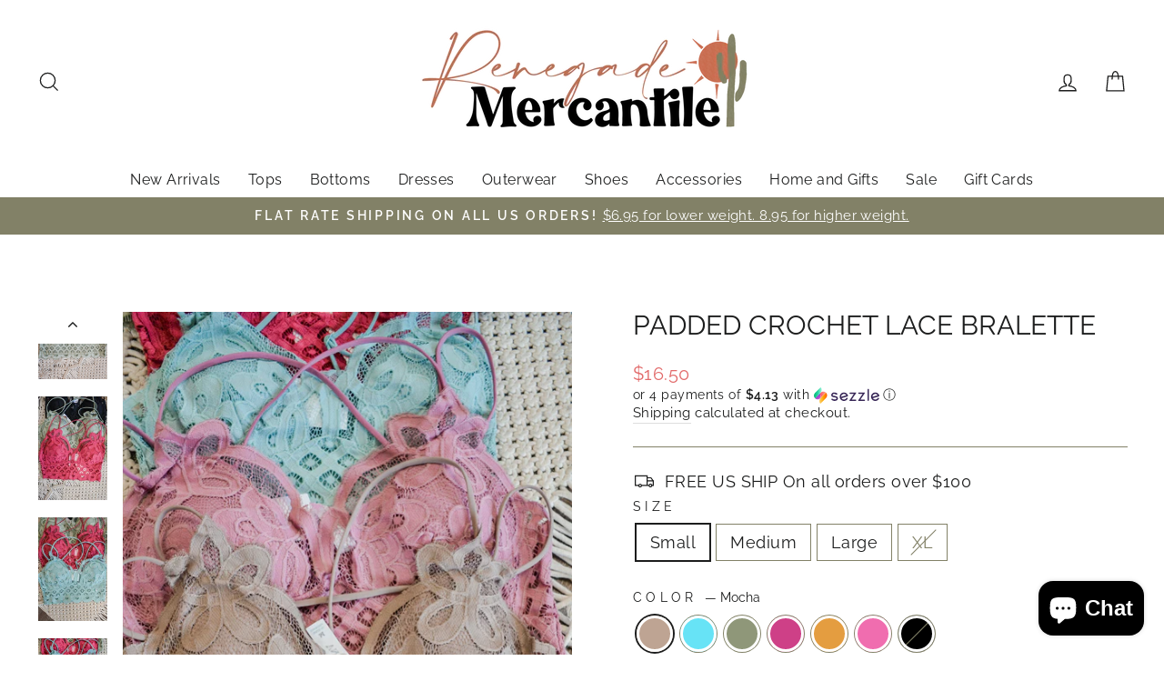

--- FILE ---
content_type: text/html; charset=utf-8
request_url: https://shoptherenegade.com/collections/winter-crazy-days/products/padded-crochet-lace-bralette?variant=39717251579998
body_size: 45351
content:
<!doctype html>
<html class="no-js" lang="en" dir="ltr">
<head>


  <meta charset="utf-8">
  <meta http-equiv="X-UA-Compatible" content="IE=edge,chrome=1">
  <meta name="viewport" content="width=device-width,initial-scale=1">
  <meta name="theme-color" content="#828167">
  <link rel="canonical" href="https://shoptherenegade.com/products/padded-crochet-lace-bralette">
  <link rel="preconnect" href="https://cdn.shopify.com">
  <link rel="preconnect" href="https://fonts.shopifycdn.com">
  <link rel="dns-prefetch" href="https://productreviews.shopifycdn.com">
  <link rel="dns-prefetch" href="https://ajax.googleapis.com">
  <link rel="dns-prefetch" href="https://maps.googleapis.com">
  <link rel="dns-prefetch" href="https://maps.gstatic.com"><link rel="shortcut icon" href="//shoptherenegade.com/cdn/shop/files/favicon_32x32.png?v=1653429723" type="image/png" /><title>Padded Crochet Lace Bralette
&ndash; Renegade Mercantile
</title>
<meta name="description" content="Diamond shaped, crochet lace bralette with removable bra pads, smocking back, and criss cross adjustable straps! great for a peekaboo look in the winter, or worn under items during the summer! Style: Basic item. Trendy, girly, chic Fit: Total body length (minus straps) measured from small: 10 1/8&quot;, chest 25&quot; Material: "><meta property="og:site_name" content="Renegade Mercantile">
  <meta property="og:url" content="https://shoptherenegade.com/products/padded-crochet-lace-bralette">
  <meta property="og:title" content="Padded Crochet Lace Bralette">
  <meta property="og:type" content="product">
  <meta property="og:description" content="Diamond shaped, crochet lace bralette with removable bra pads, smocking back, and criss cross adjustable straps! great for a peekaboo look in the winter, or worn under items during the summer! Style: Basic item. Trendy, girly, chic Fit: Total body length (minus straps) measured from small: 10 1/8&quot;, chest 25&quot; Material: "><meta property="og:image" content="http://shoptherenegade.com/cdn/shop/products/DSC_2826.jpg?v=1654790499">
    <meta property="og:image:secure_url" content="https://shoptherenegade.com/cdn/shop/products/DSC_2826.jpg?v=1654790499">
    <meta property="og:image:width" content="2605">
    <meta property="og:image:height" content="3908"><meta name="twitter:site" content="@">
  <meta name="twitter:card" content="summary_large_image">
  <meta name="twitter:title" content="Padded Crochet Lace Bralette">
  <meta name="twitter:description" content="Diamond shaped, crochet lace bralette with removable bra pads, smocking back, and criss cross adjustable straps! great for a peekaboo look in the winter, or worn under items during the summer! Style: Basic item. Trendy, girly, chic Fit: Total body length (minus straps) measured from small: 10 1/8&quot;, chest 25&quot; Material: ">
<style data-shopify>@font-face {
  font-family: Raleway;
  font-weight: 400;
  font-style: normal;
  font-display: swap;
  src: url("//shoptherenegade.com/cdn/fonts/raleway/raleway_n4.2c76ddd103ff0f30b1230f13e160330ff8b2c68a.woff2") format("woff2"),
       url("//shoptherenegade.com/cdn/fonts/raleway/raleway_n4.c057757dddc39994ad5d9c9f58e7c2c2a72359a9.woff") format("woff");
}

  @font-face {
  font-family: Raleway;
  font-weight: 400;
  font-style: normal;
  font-display: swap;
  src: url("//shoptherenegade.com/cdn/fonts/raleway/raleway_n4.2c76ddd103ff0f30b1230f13e160330ff8b2c68a.woff2") format("woff2"),
       url("//shoptherenegade.com/cdn/fonts/raleway/raleway_n4.c057757dddc39994ad5d9c9f58e7c2c2a72359a9.woff") format("woff");
}


  @font-face {
  font-family: Raleway;
  font-weight: 600;
  font-style: normal;
  font-display: swap;
  src: url("//shoptherenegade.com/cdn/fonts/raleway/raleway_n6.87db7132fdf2b1a000ff834d3753ad5731e10d88.woff2") format("woff2"),
       url("//shoptherenegade.com/cdn/fonts/raleway/raleway_n6.ad26493e9aeb22e08a6282f7bed6ea8ab7c3927f.woff") format("woff");
}

  @font-face {
  font-family: Raleway;
  font-weight: 400;
  font-style: italic;
  font-display: swap;
  src: url("//shoptherenegade.com/cdn/fonts/raleway/raleway_i4.aaa73a72f55a5e60da3e9a082717e1ed8f22f0a2.woff2") format("woff2"),
       url("//shoptherenegade.com/cdn/fonts/raleway/raleway_i4.650670cc243082f8988ecc5576b6d613cfd5a8ee.woff") format("woff");
}

  @font-face {
  font-family: Raleway;
  font-weight: 600;
  font-style: italic;
  font-display: swap;
  src: url("//shoptherenegade.com/cdn/fonts/raleway/raleway_i6.3ca54d7a36de0718dd80fae3527e1a64a421eeb8.woff2") format("woff2"),
       url("//shoptherenegade.com/cdn/fonts/raleway/raleway_i6.b468b8770307bd25eee5b284ea3424978349afe2.woff") format("woff");
}

</style><link href="//shoptherenegade.com/cdn/shop/t/12/assets/theme.css?v=118207215234957695861697826512" rel="stylesheet" type="text/css" media="all" />
  <link href="//shoptherenegade.com/cdn/shop/t/12/assets/hm.css?v=131874119361813136181657780179" rel="stylesheet" type="text/css" media="all" />
<style data-shopify>:root {
    --typeHeaderPrimary: Raleway;
    --typeHeaderFallback: sans-serif;
    --typeHeaderSize: 35px;
    --typeHeaderWeight: 400;
    --typeHeaderLineHeight: 1;
    --typeHeaderSpacing: 0.0em;

    --typeBasePrimary:Raleway;
    --typeBaseFallback:sans-serif;
    --typeBaseSize: 18px;
    --typeBaseWeight: 400;
    --typeBaseSpacing: 0.025em;
    --typeBaseLineHeight: 1.4;

    --typeCollectionTitle: 20px;

    --iconWeight: 3px;
    --iconLinecaps: miter;

    
      --buttonRadius: 3px;
    

    --colorGridOverlayOpacity: 0.1;
  }

  .placeholder-content {
    background-image: linear-gradient(100deg, #ffffff 40%, #f7f7f7 63%, #ffffff 79%);
  }</style><!--  HM sitewide background  -->
  


  
<style data-shopify>

</style>
  <script>
    document.documentElement.className = document.documentElement.className.replace('no-js', 'js');

    window.theme = window.theme || {};
    theme.routes = {
      home: "/",
      cart: "/cart.js",
      cartPage: "/cart",
      cartAdd: "/cart/add.js",
      cartChange: "/cart/change.js",
      search: "/search"
    };
    theme.strings = {
      soldOut: "Sold Out",
      unavailable: "Unavailable",
      inStockLabel: "In stock, ready to ship",
      stockLabel: "Low stock - [count] items left",
      willNotShipUntil: "Ready to ship [date]",
      willBeInStockAfter: "Back in stock [date]",
      waitingForStock: "Inventory on the way",
      savePrice: "Save [saved_amount]",
      cartEmpty: "Your cart is currently empty.",
      cartTermsConfirmation: "You must agree with the terms and conditions of sales to check out",
      searchCollections: "Collections:",
      searchPages: "Pages:",
      searchArticles: "Articles:"
    };
    theme.settings = {
      dynamicVariantsEnable: true,
      cartType: "drawer",
      isCustomerTemplate: false,
      moneyFormat: "${{amount}}",
      saveType: "dollar",
      productImageSize: "natural",
      productImageCover: true,
      predictiveSearch: true,
      predictiveSearchType: "product",
      quickView: true,
      themeName: 'Impulse',
      themeVersion: "5.5.0"
    };
  </script>

  <script>window.performance && window.performance.mark && window.performance.mark('shopify.content_for_header.start');</script><meta name="facebook-domain-verification" content="u8v4mc8v2x8rqqtbji50thrfpqyjt9">
<meta name="facebook-domain-verification" content="0lzrsd11t4ks50bmv5vbg7ozj4f1cb">
<meta name="google-site-verification" content="-gQVKBR4rKFBequTDVolxMRsVh0kluKRgZwDh0CTn6E">
<meta name="google-site-verification" content="yTAVQWAcNniQwevSVlY-a6EpsOktfKtukTj1sBgsRmI">
<meta id="shopify-digital-wallet" name="shopify-digital-wallet" content="/18480211/digital_wallets/dialog">
<meta name="shopify-checkout-api-token" content="a1fe1971712afeaf9535eb159e29cc27">
<meta id="in-context-paypal-metadata" data-shop-id="18480211" data-venmo-supported="false" data-environment="production" data-locale="en_US" data-paypal-v4="true" data-currency="USD">
<link rel="alternate" type="application/json+oembed" href="https://shoptherenegade.com/products/padded-crochet-lace-bralette.oembed">
<script async="async" src="/checkouts/internal/preloads.js?locale=en-US"></script>
<link rel="preconnect" href="https://shop.app" crossorigin="anonymous">
<script async="async" src="https://shop.app/checkouts/internal/preloads.js?locale=en-US&shop_id=18480211" crossorigin="anonymous"></script>
<script id="apple-pay-shop-capabilities" type="application/json">{"shopId":18480211,"countryCode":"US","currencyCode":"USD","merchantCapabilities":["supports3DS"],"merchantId":"gid:\/\/shopify\/Shop\/18480211","merchantName":"Renegade Mercantile","requiredBillingContactFields":["postalAddress","email","phone"],"requiredShippingContactFields":["postalAddress","email","phone"],"shippingType":"shipping","supportedNetworks":["visa","masterCard","amex","discover","elo","jcb"],"total":{"type":"pending","label":"Renegade Mercantile","amount":"1.00"},"shopifyPaymentsEnabled":true,"supportsSubscriptions":true}</script>
<script id="shopify-features" type="application/json">{"accessToken":"a1fe1971712afeaf9535eb159e29cc27","betas":["rich-media-storefront-analytics"],"domain":"shoptherenegade.com","predictiveSearch":true,"shopId":18480211,"locale":"en"}</script>
<script>var Shopify = Shopify || {};
Shopify.shop = "adorn-boutique-mitchell.myshopify.com";
Shopify.locale = "en";
Shopify.currency = {"active":"USD","rate":"1.0"};
Shopify.country = "US";
Shopify.theme = {"name":"HOTMESS CONSULTING - 4314 - 06\/22","id":120855298142,"schema_name":"Impulse","schema_version":"5.5.0","theme_store_id":null,"role":"main"};
Shopify.theme.handle = "null";
Shopify.theme.style = {"id":null,"handle":null};
Shopify.cdnHost = "shoptherenegade.com/cdn";
Shopify.routes = Shopify.routes || {};
Shopify.routes.root = "/";</script>
<script type="module">!function(o){(o.Shopify=o.Shopify||{}).modules=!0}(window);</script>
<script>!function(o){function n(){var o=[];function n(){o.push(Array.prototype.slice.apply(arguments))}return n.q=o,n}var t=o.Shopify=o.Shopify||{};t.loadFeatures=n(),t.autoloadFeatures=n()}(window);</script>
<script>
  window.ShopifyPay = window.ShopifyPay || {};
  window.ShopifyPay.apiHost = "shop.app\/pay";
  window.ShopifyPay.redirectState = null;
</script>
<script id="shop-js-analytics" type="application/json">{"pageType":"product"}</script>
<script defer="defer" async type="module" src="//shoptherenegade.com/cdn/shopifycloud/shop-js/modules/v2/client.init-shop-cart-sync_BApSsMSl.en.esm.js"></script>
<script defer="defer" async type="module" src="//shoptherenegade.com/cdn/shopifycloud/shop-js/modules/v2/chunk.common_CBoos6YZ.esm.js"></script>
<script type="module">
  await import("//shoptherenegade.com/cdn/shopifycloud/shop-js/modules/v2/client.init-shop-cart-sync_BApSsMSl.en.esm.js");
await import("//shoptherenegade.com/cdn/shopifycloud/shop-js/modules/v2/chunk.common_CBoos6YZ.esm.js");

  window.Shopify.SignInWithShop?.initShopCartSync?.({"fedCMEnabled":true,"windoidEnabled":true});

</script>
<script defer="defer" async type="module" src="//shoptherenegade.com/cdn/shopifycloud/shop-js/modules/v2/client.payment-terms_BHOWV7U_.en.esm.js"></script>
<script defer="defer" async type="module" src="//shoptherenegade.com/cdn/shopifycloud/shop-js/modules/v2/chunk.common_CBoos6YZ.esm.js"></script>
<script defer="defer" async type="module" src="//shoptherenegade.com/cdn/shopifycloud/shop-js/modules/v2/chunk.modal_Bu1hFZFC.esm.js"></script>
<script type="module">
  await import("//shoptherenegade.com/cdn/shopifycloud/shop-js/modules/v2/client.payment-terms_BHOWV7U_.en.esm.js");
await import("//shoptherenegade.com/cdn/shopifycloud/shop-js/modules/v2/chunk.common_CBoos6YZ.esm.js");
await import("//shoptherenegade.com/cdn/shopifycloud/shop-js/modules/v2/chunk.modal_Bu1hFZFC.esm.js");

  
</script>
<script>
  window.Shopify = window.Shopify || {};
  if (!window.Shopify.featureAssets) window.Shopify.featureAssets = {};
  window.Shopify.featureAssets['shop-js'] = {"shop-cart-sync":["modules/v2/client.shop-cart-sync_DJczDl9f.en.esm.js","modules/v2/chunk.common_CBoos6YZ.esm.js"],"init-fed-cm":["modules/v2/client.init-fed-cm_BzwGC0Wi.en.esm.js","modules/v2/chunk.common_CBoos6YZ.esm.js"],"init-windoid":["modules/v2/client.init-windoid_BS26ThXS.en.esm.js","modules/v2/chunk.common_CBoos6YZ.esm.js"],"shop-cash-offers":["modules/v2/client.shop-cash-offers_DthCPNIO.en.esm.js","modules/v2/chunk.common_CBoos6YZ.esm.js","modules/v2/chunk.modal_Bu1hFZFC.esm.js"],"shop-button":["modules/v2/client.shop-button_D_JX508o.en.esm.js","modules/v2/chunk.common_CBoos6YZ.esm.js"],"init-shop-email-lookup-coordinator":["modules/v2/client.init-shop-email-lookup-coordinator_DFwWcvrS.en.esm.js","modules/v2/chunk.common_CBoos6YZ.esm.js"],"shop-toast-manager":["modules/v2/client.shop-toast-manager_tEhgP2F9.en.esm.js","modules/v2/chunk.common_CBoos6YZ.esm.js"],"shop-login-button":["modules/v2/client.shop-login-button_DwLgFT0K.en.esm.js","modules/v2/chunk.common_CBoos6YZ.esm.js","modules/v2/chunk.modal_Bu1hFZFC.esm.js"],"avatar":["modules/v2/client.avatar_BTnouDA3.en.esm.js"],"init-shop-cart-sync":["modules/v2/client.init-shop-cart-sync_BApSsMSl.en.esm.js","modules/v2/chunk.common_CBoos6YZ.esm.js"],"pay-button":["modules/v2/client.pay-button_BuNmcIr_.en.esm.js","modules/v2/chunk.common_CBoos6YZ.esm.js"],"init-shop-for-new-customer-accounts":["modules/v2/client.init-shop-for-new-customer-accounts_DrjXSI53.en.esm.js","modules/v2/client.shop-login-button_DwLgFT0K.en.esm.js","modules/v2/chunk.common_CBoos6YZ.esm.js","modules/v2/chunk.modal_Bu1hFZFC.esm.js"],"init-customer-accounts-sign-up":["modules/v2/client.init-customer-accounts-sign-up_TlVCiykN.en.esm.js","modules/v2/client.shop-login-button_DwLgFT0K.en.esm.js","modules/v2/chunk.common_CBoos6YZ.esm.js","modules/v2/chunk.modal_Bu1hFZFC.esm.js"],"shop-follow-button":["modules/v2/client.shop-follow-button_C5D3XtBb.en.esm.js","modules/v2/chunk.common_CBoos6YZ.esm.js","modules/v2/chunk.modal_Bu1hFZFC.esm.js"],"checkout-modal":["modules/v2/client.checkout-modal_8TC_1FUY.en.esm.js","modules/v2/chunk.common_CBoos6YZ.esm.js","modules/v2/chunk.modal_Bu1hFZFC.esm.js"],"init-customer-accounts":["modules/v2/client.init-customer-accounts_C0Oh2ljF.en.esm.js","modules/v2/client.shop-login-button_DwLgFT0K.en.esm.js","modules/v2/chunk.common_CBoos6YZ.esm.js","modules/v2/chunk.modal_Bu1hFZFC.esm.js"],"lead-capture":["modules/v2/client.lead-capture_Cq0gfm7I.en.esm.js","modules/v2/chunk.common_CBoos6YZ.esm.js","modules/v2/chunk.modal_Bu1hFZFC.esm.js"],"shop-login":["modules/v2/client.shop-login_BmtnoEUo.en.esm.js","modules/v2/chunk.common_CBoos6YZ.esm.js","modules/v2/chunk.modal_Bu1hFZFC.esm.js"],"payment-terms":["modules/v2/client.payment-terms_BHOWV7U_.en.esm.js","modules/v2/chunk.common_CBoos6YZ.esm.js","modules/v2/chunk.modal_Bu1hFZFC.esm.js"]};
</script>
<script>(function() {
  var isLoaded = false;
  function asyncLoad() {
    if (isLoaded) return;
    isLoaded = true;
    var urls = ["https:\/\/sezzle.crucialcommerceapps.com\/appJS?shop=adorn-boutique-mitchell.myshopify.com","https:\/\/cdn.recovermycart.com\/scripts\/keepcart\/CartJS.min.js?shop=adorn-boutique-mitchell.myshopify.com\u0026shop=adorn-boutique-mitchell.myshopify.com","\/\/cdn.shopify.com\/proxy\/f6895337c40626d5ac329fa1e71d9a44b69611fab1b0f9c9e68866c9969889b5\/bingshoppingtool-t2app-prod.trafficmanager.net\/uet\/tracking_script?shop=adorn-boutique-mitchell.myshopify.com\u0026sp-cache-control=cHVibGljLCBtYXgtYWdlPTkwMA","https:\/\/cdn.nfcube.com\/7bf60ff8de1ceb414b90d40bbb5cc281.js?shop=adorn-boutique-mitchell.myshopify.com","https:\/\/web.taggshop.io\/embed.min.js?shop=adorn-boutique-mitchell.myshopify.com","https:\/\/aura-apps.com\/shoppable\/engine\/js\/addons\/shoppable_gallery\/shoppable_gallery.js?shop=adorn-boutique-mitchell.myshopify.com","https:\/\/web.taggshop.io\/embed.min.js?shop=adorn-boutique-mitchell.myshopify.com","https:\/\/cdn.hextom.com\/js\/freeshippingbar.js?shop=adorn-boutique-mitchell.myshopify.com"];
    for (var i = 0; i < urls.length; i++) {
      var s = document.createElement('script');
      s.type = 'text/javascript';
      s.async = true;
      s.src = urls[i];
      var x = document.getElementsByTagName('script')[0];
      x.parentNode.insertBefore(s, x);
    }
  };
  if(window.attachEvent) {
    window.attachEvent('onload', asyncLoad);
  } else {
    window.addEventListener('load', asyncLoad, false);
  }
})();</script>
<script id="__st">var __st={"a":18480211,"offset":-21600,"reqid":"6f150aab-7931-4ab9-866a-463728d3d94c-1768875024","pageurl":"shoptherenegade.com\/collections\/winter-crazy-days\/products\/padded-crochet-lace-bralette?variant=39717251579998","u":"415607d86169","p":"product","rtyp":"product","rid":6688715669598};</script>
<script>window.ShopifyPaypalV4VisibilityTracking = true;</script>
<script id="captcha-bootstrap">!function(){'use strict';const t='contact',e='account',n='new_comment',o=[[t,t],['blogs',n],['comments',n],[t,'customer']],c=[[e,'customer_login'],[e,'guest_login'],[e,'recover_customer_password'],[e,'create_customer']],r=t=>t.map((([t,e])=>`form[action*='/${t}']:not([data-nocaptcha='true']) input[name='form_type'][value='${e}']`)).join(','),a=t=>()=>t?[...document.querySelectorAll(t)].map((t=>t.form)):[];function s(){const t=[...o],e=r(t);return a(e)}const i='password',u='form_key',d=['recaptcha-v3-token','g-recaptcha-response','h-captcha-response',i],f=()=>{try{return window.sessionStorage}catch{return}},m='__shopify_v',_=t=>t.elements[u];function p(t,e,n=!1){try{const o=window.sessionStorage,c=JSON.parse(o.getItem(e)),{data:r}=function(t){const{data:e,action:n}=t;return t[m]||n?{data:e,action:n}:{data:t,action:n}}(c);for(const[e,n]of Object.entries(r))t.elements[e]&&(t.elements[e].value=n);n&&o.removeItem(e)}catch(o){console.error('form repopulation failed',{error:o})}}const l='form_type',E='cptcha';function T(t){t.dataset[E]=!0}const w=window,h=w.document,L='Shopify',v='ce_forms',y='captcha';let A=!1;((t,e)=>{const n=(g='f06e6c50-85a8-45c8-87d0-21a2b65856fe',I='https://cdn.shopify.com/shopifycloud/storefront-forms-hcaptcha/ce_storefront_forms_captcha_hcaptcha.v1.5.2.iife.js',D={infoText:'Protected by hCaptcha',privacyText:'Privacy',termsText:'Terms'},(t,e,n)=>{const o=w[L][v],c=o.bindForm;if(c)return c(t,g,e,D).then(n);var r;o.q.push([[t,g,e,D],n]),r=I,A||(h.body.append(Object.assign(h.createElement('script'),{id:'captcha-provider',async:!0,src:r})),A=!0)});var g,I,D;w[L]=w[L]||{},w[L][v]=w[L][v]||{},w[L][v].q=[],w[L][y]=w[L][y]||{},w[L][y].protect=function(t,e){n(t,void 0,e),T(t)},Object.freeze(w[L][y]),function(t,e,n,w,h,L){const[v,y,A,g]=function(t,e,n){const i=e?o:[],u=t?c:[],d=[...i,...u],f=r(d),m=r(i),_=r(d.filter((([t,e])=>n.includes(e))));return[a(f),a(m),a(_),s()]}(w,h,L),I=t=>{const e=t.target;return e instanceof HTMLFormElement?e:e&&e.form},D=t=>v().includes(t);t.addEventListener('submit',(t=>{const e=I(t);if(!e)return;const n=D(e)&&!e.dataset.hcaptchaBound&&!e.dataset.recaptchaBound,o=_(e),c=g().includes(e)&&(!o||!o.value);(n||c)&&t.preventDefault(),c&&!n&&(function(t){try{if(!f())return;!function(t){const e=f();if(!e)return;const n=_(t);if(!n)return;const o=n.value;o&&e.removeItem(o)}(t);const e=Array.from(Array(32),(()=>Math.random().toString(36)[2])).join('');!function(t,e){_(t)||t.append(Object.assign(document.createElement('input'),{type:'hidden',name:u})),t.elements[u].value=e}(t,e),function(t,e){const n=f();if(!n)return;const o=[...t.querySelectorAll(`input[type='${i}']`)].map((({name:t})=>t)),c=[...d,...o],r={};for(const[a,s]of new FormData(t).entries())c.includes(a)||(r[a]=s);n.setItem(e,JSON.stringify({[m]:1,action:t.action,data:r}))}(t,e)}catch(e){console.error('failed to persist form',e)}}(e),e.submit())}));const S=(t,e)=>{t&&!t.dataset[E]&&(n(t,e.some((e=>e===t))),T(t))};for(const o of['focusin','change'])t.addEventListener(o,(t=>{const e=I(t);D(e)&&S(e,y())}));const B=e.get('form_key'),M=e.get(l),P=B&&M;t.addEventListener('DOMContentLoaded',(()=>{const t=y();if(P)for(const e of t)e.elements[l].value===M&&p(e,B);[...new Set([...A(),...v().filter((t=>'true'===t.dataset.shopifyCaptcha))])].forEach((e=>S(e,t)))}))}(h,new URLSearchParams(w.location.search),n,t,e,['guest_login'])})(!0,!0)}();</script>
<script integrity="sha256-4kQ18oKyAcykRKYeNunJcIwy7WH5gtpwJnB7kiuLZ1E=" data-source-attribution="shopify.loadfeatures" defer="defer" src="//shoptherenegade.com/cdn/shopifycloud/storefront/assets/storefront/load_feature-a0a9edcb.js" crossorigin="anonymous"></script>
<script crossorigin="anonymous" defer="defer" src="//shoptherenegade.com/cdn/shopifycloud/storefront/assets/shopify_pay/storefront-65b4c6d7.js?v=20250812"></script>
<script data-source-attribution="shopify.dynamic_checkout.dynamic.init">var Shopify=Shopify||{};Shopify.PaymentButton=Shopify.PaymentButton||{isStorefrontPortableWallets:!0,init:function(){window.Shopify.PaymentButton.init=function(){};var t=document.createElement("script");t.src="https://shoptherenegade.com/cdn/shopifycloud/portable-wallets/latest/portable-wallets.en.js",t.type="module",document.head.appendChild(t)}};
</script>
<script data-source-attribution="shopify.dynamic_checkout.buyer_consent">
  function portableWalletsHideBuyerConsent(e){var t=document.getElementById("shopify-buyer-consent"),n=document.getElementById("shopify-subscription-policy-button");t&&n&&(t.classList.add("hidden"),t.setAttribute("aria-hidden","true"),n.removeEventListener("click",e))}function portableWalletsShowBuyerConsent(e){var t=document.getElementById("shopify-buyer-consent"),n=document.getElementById("shopify-subscription-policy-button");t&&n&&(t.classList.remove("hidden"),t.removeAttribute("aria-hidden"),n.addEventListener("click",e))}window.Shopify?.PaymentButton&&(window.Shopify.PaymentButton.hideBuyerConsent=portableWalletsHideBuyerConsent,window.Shopify.PaymentButton.showBuyerConsent=portableWalletsShowBuyerConsent);
</script>
<script data-source-attribution="shopify.dynamic_checkout.cart.bootstrap">document.addEventListener("DOMContentLoaded",(function(){function t(){return document.querySelector("shopify-accelerated-checkout-cart, shopify-accelerated-checkout")}if(t())Shopify.PaymentButton.init();else{new MutationObserver((function(e,n){t()&&(Shopify.PaymentButton.init(),n.disconnect())})).observe(document.body,{childList:!0,subtree:!0})}}));
</script>
<link id="shopify-accelerated-checkout-styles" rel="stylesheet" media="screen" href="https://shoptherenegade.com/cdn/shopifycloud/portable-wallets/latest/accelerated-checkout-backwards-compat.css" crossorigin="anonymous">
<style id="shopify-accelerated-checkout-cart">
        #shopify-buyer-consent {
  margin-top: 1em;
  display: inline-block;
  width: 100%;
}

#shopify-buyer-consent.hidden {
  display: none;
}

#shopify-subscription-policy-button {
  background: none;
  border: none;
  padding: 0;
  text-decoration: underline;
  font-size: inherit;
  cursor: pointer;
}

#shopify-subscription-policy-button::before {
  box-shadow: none;
}

      </style>

<script>window.performance && window.performance.mark && window.performance.mark('shopify.content_for_header.end');</script>

  <script src="//shoptherenegade.com/cdn/shop/t/12/assets/vendor-scripts-v11.js" defer="defer"></script><script src="//shoptherenegade.com/cdn/shop/t/12/assets/theme.js?v=39992498489339108981653209726" defer="defer"></script><script> (function(){ var s = document.createElement('script'); var h = document.querySelector('head') || document.body; s.src = 'https://acsbapp.com/apps/app/dist/js/app.js'; s.async = true; s.onload = function(){ acsbJS.init({ statementLink : '', footerHtml : '', hideMobile : false, hideTrigger : false, disableBgProcess : false, language : 'en', position : 'left', leadColor : '#000000', triggerColor : '#202a36', triggerRadius : '50%', triggerPositionX : 'left', triggerPositionY : 'bottom', triggerIcon : 'people', triggerSize : 'medium', triggerOffsetX : 50, triggerOffsetY : 20, mobile : { triggerSize : 'small', triggerPositionX : 'left', triggerPositionY : 'center', triggerOffsetX : 10, triggerOffsetY : 0, triggerRadius : '50%' } }); }; h.appendChild(s); })(); </script>
  
<!-- BEGIN app block: shopify://apps/klaviyo-email-marketing-sms/blocks/klaviyo-onsite-embed/2632fe16-c075-4321-a88b-50b567f42507 -->












  <script async src="https://static.klaviyo.com/onsite/js/XVEEgA/klaviyo.js?company_id=XVEEgA"></script>
  <script>!function(){if(!window.klaviyo){window._klOnsite=window._klOnsite||[];try{window.klaviyo=new Proxy({},{get:function(n,i){return"push"===i?function(){var n;(n=window._klOnsite).push.apply(n,arguments)}:function(){for(var n=arguments.length,o=new Array(n),w=0;w<n;w++)o[w]=arguments[w];var t="function"==typeof o[o.length-1]?o.pop():void 0,e=new Promise((function(n){window._klOnsite.push([i].concat(o,[function(i){t&&t(i),n(i)}]))}));return e}}})}catch(n){window.klaviyo=window.klaviyo||[],window.klaviyo.push=function(){var n;(n=window._klOnsite).push.apply(n,arguments)}}}}();</script>

  
    <script id="viewed_product">
      if (item == null) {
        var _learnq = _learnq || [];

        var MetafieldReviews = null
        var MetafieldYotpoRating = null
        var MetafieldYotpoCount = null
        var MetafieldLooxRating = null
        var MetafieldLooxCount = null
        var okendoProduct = null
        var okendoProductReviewCount = null
        var okendoProductReviewAverageValue = null
        try {
          // The following fields are used for Customer Hub recently viewed in order to add reviews.
          // This information is not part of __kla_viewed. Instead, it is part of __kla_viewed_reviewed_items
          MetafieldReviews = {};
          MetafieldYotpoRating = null
          MetafieldYotpoCount = null
          MetafieldLooxRating = null
          MetafieldLooxCount = null

          okendoProduct = null
          // If the okendo metafield is not legacy, it will error, which then requires the new json formatted data
          if (okendoProduct && 'error' in okendoProduct) {
            okendoProduct = null
          }
          okendoProductReviewCount = okendoProduct ? okendoProduct.reviewCount : null
          okendoProductReviewAverageValue = okendoProduct ? okendoProduct.reviewAverageValue : null
        } catch (error) {
          console.error('Error in Klaviyo onsite reviews tracking:', error);
        }

        var item = {
          Name: "Padded Crochet Lace Bralette",
          ProductID: 6688715669598,
          Categories: ["CRAZY DAYS BOGO FREE CODE CRAZY","fam","L","M","S","Sale","Secret Mystery Collection","Spring","Summer","Top Sellers","warehouse","Warehouse Sale","Winter Crazy Days","Winter Crazy Days - 35% OFF"],
          ImageURL: "https://shoptherenegade.com/cdn/shop/products/DSC_2826_grande.jpg?v=1654790499",
          URL: "https://shoptherenegade.com/products/padded-crochet-lace-bralette",
          Brand: "zenana",
          Price: "$16.50",
          Value: "16.50",
          CompareAtPrice: "$0.00"
        };
        _learnq.push(['track', 'Viewed Product', item]);
        _learnq.push(['trackViewedItem', {
          Title: item.Name,
          ItemId: item.ProductID,
          Categories: item.Categories,
          ImageUrl: item.ImageURL,
          Url: item.URL,
          Metadata: {
            Brand: item.Brand,
            Price: item.Price,
            Value: item.Value,
            CompareAtPrice: item.CompareAtPrice
          },
          metafields:{
            reviews: MetafieldReviews,
            yotpo:{
              rating: MetafieldYotpoRating,
              count: MetafieldYotpoCount,
            },
            loox:{
              rating: MetafieldLooxRating,
              count: MetafieldLooxCount,
            },
            okendo: {
              rating: okendoProductReviewAverageValue,
              count: okendoProductReviewCount,
            }
          }
        }]);
      }
    </script>
  




  <script>
    window.klaviyoReviewsProductDesignMode = false
  </script>







<!-- END app block --><script src="https://cdn.shopify.com/extensions/e4b3a77b-20c9-4161-b1bb-deb87046128d/inbox-1253/assets/inbox-chat-loader.js" type="text/javascript" defer="defer"></script>
<link href="https://monorail-edge.shopifysvc.com" rel="dns-prefetch">
<script>(function(){if ("sendBeacon" in navigator && "performance" in window) {try {var session_token_from_headers = performance.getEntriesByType('navigation')[0].serverTiming.find(x => x.name == '_s').description;} catch {var session_token_from_headers = undefined;}var session_cookie_matches = document.cookie.match(/_shopify_s=([^;]*)/);var session_token_from_cookie = session_cookie_matches && session_cookie_matches.length === 2 ? session_cookie_matches[1] : "";var session_token = session_token_from_headers || session_token_from_cookie || "";function handle_abandonment_event(e) {var entries = performance.getEntries().filter(function(entry) {return /monorail-edge.shopifysvc.com/.test(entry.name);});if (!window.abandonment_tracked && entries.length === 0) {window.abandonment_tracked = true;var currentMs = Date.now();var navigation_start = performance.timing.navigationStart;var payload = {shop_id: 18480211,url: window.location.href,navigation_start,duration: currentMs - navigation_start,session_token,page_type: "product"};window.navigator.sendBeacon("https://monorail-edge.shopifysvc.com/v1/produce", JSON.stringify({schema_id: "online_store_buyer_site_abandonment/1.1",payload: payload,metadata: {event_created_at_ms: currentMs,event_sent_at_ms: currentMs}}));}}window.addEventListener('pagehide', handle_abandonment_event);}}());</script>
<script id="web-pixels-manager-setup">(function e(e,d,r,n,o){if(void 0===o&&(o={}),!Boolean(null===(a=null===(i=window.Shopify)||void 0===i?void 0:i.analytics)||void 0===a?void 0:a.replayQueue)){var i,a;window.Shopify=window.Shopify||{};var t=window.Shopify;t.analytics=t.analytics||{};var s=t.analytics;s.replayQueue=[],s.publish=function(e,d,r){return s.replayQueue.push([e,d,r]),!0};try{self.performance.mark("wpm:start")}catch(e){}var l=function(){var e={modern:/Edge?\/(1{2}[4-9]|1[2-9]\d|[2-9]\d{2}|\d{4,})\.\d+(\.\d+|)|Firefox\/(1{2}[4-9]|1[2-9]\d|[2-9]\d{2}|\d{4,})\.\d+(\.\d+|)|Chrom(ium|e)\/(9{2}|\d{3,})\.\d+(\.\d+|)|(Maci|X1{2}).+ Version\/(15\.\d+|(1[6-9]|[2-9]\d|\d{3,})\.\d+)([,.]\d+|)( \(\w+\)|)( Mobile\/\w+|) Safari\/|Chrome.+OPR\/(9{2}|\d{3,})\.\d+\.\d+|(CPU[ +]OS|iPhone[ +]OS|CPU[ +]iPhone|CPU IPhone OS|CPU iPad OS)[ +]+(15[._]\d+|(1[6-9]|[2-9]\d|\d{3,})[._]\d+)([._]\d+|)|Android:?[ /-](13[3-9]|1[4-9]\d|[2-9]\d{2}|\d{4,})(\.\d+|)(\.\d+|)|Android.+Firefox\/(13[5-9]|1[4-9]\d|[2-9]\d{2}|\d{4,})\.\d+(\.\d+|)|Android.+Chrom(ium|e)\/(13[3-9]|1[4-9]\d|[2-9]\d{2}|\d{4,})\.\d+(\.\d+|)|SamsungBrowser\/([2-9]\d|\d{3,})\.\d+/,legacy:/Edge?\/(1[6-9]|[2-9]\d|\d{3,})\.\d+(\.\d+|)|Firefox\/(5[4-9]|[6-9]\d|\d{3,})\.\d+(\.\d+|)|Chrom(ium|e)\/(5[1-9]|[6-9]\d|\d{3,})\.\d+(\.\d+|)([\d.]+$|.*Safari\/(?![\d.]+ Edge\/[\d.]+$))|(Maci|X1{2}).+ Version\/(10\.\d+|(1[1-9]|[2-9]\d|\d{3,})\.\d+)([,.]\d+|)( \(\w+\)|)( Mobile\/\w+|) Safari\/|Chrome.+OPR\/(3[89]|[4-9]\d|\d{3,})\.\d+\.\d+|(CPU[ +]OS|iPhone[ +]OS|CPU[ +]iPhone|CPU IPhone OS|CPU iPad OS)[ +]+(10[._]\d+|(1[1-9]|[2-9]\d|\d{3,})[._]\d+)([._]\d+|)|Android:?[ /-](13[3-9]|1[4-9]\d|[2-9]\d{2}|\d{4,})(\.\d+|)(\.\d+|)|Mobile Safari.+OPR\/([89]\d|\d{3,})\.\d+\.\d+|Android.+Firefox\/(13[5-9]|1[4-9]\d|[2-9]\d{2}|\d{4,})\.\d+(\.\d+|)|Android.+Chrom(ium|e)\/(13[3-9]|1[4-9]\d|[2-9]\d{2}|\d{4,})\.\d+(\.\d+|)|Android.+(UC? ?Browser|UCWEB|U3)[ /]?(15\.([5-9]|\d{2,})|(1[6-9]|[2-9]\d|\d{3,})\.\d+)\.\d+|SamsungBrowser\/(5\.\d+|([6-9]|\d{2,})\.\d+)|Android.+MQ{2}Browser\/(14(\.(9|\d{2,})|)|(1[5-9]|[2-9]\d|\d{3,})(\.\d+|))(\.\d+|)|K[Aa][Ii]OS\/(3\.\d+|([4-9]|\d{2,})\.\d+)(\.\d+|)/},d=e.modern,r=e.legacy,n=navigator.userAgent;return n.match(d)?"modern":n.match(r)?"legacy":"unknown"}(),u="modern"===l?"modern":"legacy",c=(null!=n?n:{modern:"",legacy:""})[u],f=function(e){return[e.baseUrl,"/wpm","/b",e.hashVersion,"modern"===e.buildTarget?"m":"l",".js"].join("")}({baseUrl:d,hashVersion:r,buildTarget:u}),m=function(e){var d=e.version,r=e.bundleTarget,n=e.surface,o=e.pageUrl,i=e.monorailEndpoint;return{emit:function(e){var a=e.status,t=e.errorMsg,s=(new Date).getTime(),l=JSON.stringify({metadata:{event_sent_at_ms:s},events:[{schema_id:"web_pixels_manager_load/3.1",payload:{version:d,bundle_target:r,page_url:o,status:a,surface:n,error_msg:t},metadata:{event_created_at_ms:s}}]});if(!i)return console&&console.warn&&console.warn("[Web Pixels Manager] No Monorail endpoint provided, skipping logging."),!1;try{return self.navigator.sendBeacon.bind(self.navigator)(i,l)}catch(e){}var u=new XMLHttpRequest;try{return u.open("POST",i,!0),u.setRequestHeader("Content-Type","text/plain"),u.send(l),!0}catch(e){return console&&console.warn&&console.warn("[Web Pixels Manager] Got an unhandled error while logging to Monorail."),!1}}}}({version:r,bundleTarget:l,surface:e.surface,pageUrl:self.location.href,monorailEndpoint:e.monorailEndpoint});try{o.browserTarget=l,function(e){var d=e.src,r=e.async,n=void 0===r||r,o=e.onload,i=e.onerror,a=e.sri,t=e.scriptDataAttributes,s=void 0===t?{}:t,l=document.createElement("script"),u=document.querySelector("head"),c=document.querySelector("body");if(l.async=n,l.src=d,a&&(l.integrity=a,l.crossOrigin="anonymous"),s)for(var f in s)if(Object.prototype.hasOwnProperty.call(s,f))try{l.dataset[f]=s[f]}catch(e){}if(o&&l.addEventListener("load",o),i&&l.addEventListener("error",i),u)u.appendChild(l);else{if(!c)throw new Error("Did not find a head or body element to append the script");c.appendChild(l)}}({src:f,async:!0,onload:function(){if(!function(){var e,d;return Boolean(null===(d=null===(e=window.Shopify)||void 0===e?void 0:e.analytics)||void 0===d?void 0:d.initialized)}()){var d=window.webPixelsManager.init(e)||void 0;if(d){var r=window.Shopify.analytics;r.replayQueue.forEach((function(e){var r=e[0],n=e[1],o=e[2];d.publishCustomEvent(r,n,o)})),r.replayQueue=[],r.publish=d.publishCustomEvent,r.visitor=d.visitor,r.initialized=!0}}},onerror:function(){return m.emit({status:"failed",errorMsg:"".concat(f," has failed to load")})},sri:function(e){var d=/^sha384-[A-Za-z0-9+/=]+$/;return"string"==typeof e&&d.test(e)}(c)?c:"",scriptDataAttributes:o}),m.emit({status:"loading"})}catch(e){m.emit({status:"failed",errorMsg:(null==e?void 0:e.message)||"Unknown error"})}}})({shopId: 18480211,storefrontBaseUrl: "https://shoptherenegade.com",extensionsBaseUrl: "https://extensions.shopifycdn.com/cdn/shopifycloud/web-pixels-manager",monorailEndpoint: "https://monorail-edge.shopifysvc.com/unstable/produce_batch",surface: "storefront-renderer",enabledBetaFlags: ["2dca8a86"],webPixelsConfigList: [{"id":"370212958","configuration":"{\"config\":\"{\\\"pixel_id\\\":\\\"AW-11172032776\\\",\\\"target_country\\\":\\\"US\\\",\\\"gtag_events\\\":[{\\\"type\\\":\\\"begin_checkout\\\",\\\"action_label\\\":\\\"AW-11172032776\\\/g-xyCK6epZ0YEIjins8p\\\"},{\\\"type\\\":\\\"search\\\",\\\"action_label\\\":\\\"AW-11172032776\\\/pARUCKiepZ0YEIjins8p\\\"},{\\\"type\\\":\\\"view_item\\\",\\\"action_label\\\":[\\\"AW-11172032776\\\/jTfICK2dpZ0YEIjins8p\\\",\\\"MC-F0HWTKMYT5\\\"]},{\\\"type\\\":\\\"purchase\\\",\\\"action_label\\\":[\\\"AW-11172032776\\\/xWKsCKedpZ0YEIjins8p\\\",\\\"MC-F0HWTKMYT5\\\"]},{\\\"type\\\":\\\"page_view\\\",\\\"action_label\\\":[\\\"AW-11172032776\\\/OxP6CKqdpZ0YEIjins8p\\\",\\\"MC-F0HWTKMYT5\\\"]},{\\\"type\\\":\\\"add_payment_info\\\",\\\"action_label\\\":\\\"AW-11172032776\\\/PFbfCLGepZ0YEIjins8p\\\"},{\\\"type\\\":\\\"add_to_cart\\\",\\\"action_label\\\":\\\"AW-11172032776\\\/oA1xCKuepZ0YEIjins8p\\\"}],\\\"enable_monitoring_mode\\\":false}\"}","eventPayloadVersion":"v1","runtimeContext":"OPEN","scriptVersion":"b2a88bafab3e21179ed38636efcd8a93","type":"APP","apiClientId":1780363,"privacyPurposes":[],"dataSharingAdjustments":{"protectedCustomerApprovalScopes":["read_customer_address","read_customer_email","read_customer_name","read_customer_personal_data","read_customer_phone"]}},{"id":"95060062","configuration":"{\"pixel_id\":\"735152316823910\",\"pixel_type\":\"facebook_pixel\",\"metaapp_system_user_token\":\"-\"}","eventPayloadVersion":"v1","runtimeContext":"OPEN","scriptVersion":"ca16bc87fe92b6042fbaa3acc2fbdaa6","type":"APP","apiClientId":2329312,"privacyPurposes":["ANALYTICS","MARKETING","SALE_OF_DATA"],"dataSharingAdjustments":{"protectedCustomerApprovalScopes":["read_customer_address","read_customer_email","read_customer_name","read_customer_personal_data","read_customer_phone"]}},{"id":"59080798","configuration":"{\"tagID\":\"2613884569394\"}","eventPayloadVersion":"v1","runtimeContext":"STRICT","scriptVersion":"18031546ee651571ed29edbe71a3550b","type":"APP","apiClientId":3009811,"privacyPurposes":["ANALYTICS","MARKETING","SALE_OF_DATA"],"dataSharingAdjustments":{"protectedCustomerApprovalScopes":["read_customer_address","read_customer_email","read_customer_name","read_customer_personal_data","read_customer_phone"]}},{"id":"shopify-app-pixel","configuration":"{}","eventPayloadVersion":"v1","runtimeContext":"STRICT","scriptVersion":"0450","apiClientId":"shopify-pixel","type":"APP","privacyPurposes":["ANALYTICS","MARKETING"]},{"id":"shopify-custom-pixel","eventPayloadVersion":"v1","runtimeContext":"LAX","scriptVersion":"0450","apiClientId":"shopify-pixel","type":"CUSTOM","privacyPurposes":["ANALYTICS","MARKETING"]}],isMerchantRequest: false,initData: {"shop":{"name":"Renegade Mercantile","paymentSettings":{"currencyCode":"USD"},"myshopifyDomain":"adorn-boutique-mitchell.myshopify.com","countryCode":"US","storefrontUrl":"https:\/\/shoptherenegade.com"},"customer":null,"cart":null,"checkout":null,"productVariants":[{"price":{"amount":16.5,"currencyCode":"USD"},"product":{"title":"Padded Crochet Lace Bralette","vendor":"zenana","id":"6688715669598","untranslatedTitle":"Padded Crochet Lace Bralette","url":"\/products\/padded-crochet-lace-bralette","type":"Apparel \u0026 Accessories"},"id":"39717251579998","image":{"src":"\/\/shoptherenegade.com\/cdn\/shop\/products\/DSC_2830.jpg?v=1654790503"},"sku":"333MS","title":"Small \/ Mocha","untranslatedTitle":"Small \/ Mocha"},{"price":{"amount":16.5,"currencyCode":"USD"},"product":{"title":"Padded Crochet Lace Bralette","vendor":"zenana","id":"6688715669598","untranslatedTitle":"Padded Crochet Lace Bralette","url":"\/products\/padded-crochet-lace-bralette","type":"Apparel \u0026 Accessories"},"id":"39717251612766","image":{"src":"\/\/shoptherenegade.com\/cdn\/shop\/products\/DSC_2833.jpg?v=1654790500"},"sku":"33MIS","title":"Small \/ Mint","untranslatedTitle":"Small \/ Mint"},{"price":{"amount":16.5,"currencyCode":"USD"},"product":{"title":"Padded Crochet Lace Bralette","vendor":"zenana","id":"6688715669598","untranslatedTitle":"Padded Crochet Lace Bralette","url":"\/products\/padded-crochet-lace-bralette","type":"Apparel \u0026 Accessories"},"id":"39717251645534","image":{"src":"\/\/shoptherenegade.com\/cdn\/shop\/products\/DSC_2840.jpg?v=1654790499"},"sku":"333SS","title":"Small \/ Sage","untranslatedTitle":"Small \/ Sage"},{"price":{"amount":16.5,"currencyCode":"USD"},"product":{"title":"Padded Crochet Lace Bralette","vendor":"zenana","id":"6688715669598","untranslatedTitle":"Padded Crochet Lace Bralette","url":"\/products\/padded-crochet-lace-bralette","type":"Apparel \u0026 Accessories"},"id":"39717251678302","image":{"src":"\/\/shoptherenegade.com\/cdn\/shop\/products\/DSC_2832.jpg?v=1654790499"},"sku":"333RS","title":"Small \/ Rose","untranslatedTitle":"Small \/ Rose"},{"price":{"amount":16.5,"currencyCode":"USD"},"product":{"title":"Padded Crochet Lace Bralette","vendor":"zenana","id":"6688715669598","untranslatedTitle":"Padded Crochet Lace Bralette","url":"\/products\/padded-crochet-lace-bralette","type":"Apparel \u0026 Accessories"},"id":"39717251711070","image":{"src":"\/\/shoptherenegade.com\/cdn\/shop\/products\/DSC_2828.jpg?v=1654790498"},"sku":"33MUS","title":"Small \/ Mustard","untranslatedTitle":"Small \/ Mustard"},{"price":{"amount":16.5,"currencyCode":"USD"},"product":{"title":"Padded Crochet Lace Bralette","vendor":"zenana","id":"6688715669598","untranslatedTitle":"Padded Crochet Lace Bralette","url":"\/products\/padded-crochet-lace-bralette","type":"Apparel \u0026 Accessories"},"id":"39717251743838","image":{"src":"\/\/shoptherenegade.com\/cdn\/shop\/products\/DSC_2838.jpg?v=1654790498"},"sku":"333PS","title":"Small \/ Pink","untranslatedTitle":"Small \/ Pink"},{"price":{"amount":16.5,"currencyCode":"USD"},"product":{"title":"Padded Crochet Lace Bralette","vendor":"zenana","id":"6688715669598","untranslatedTitle":"Padded Crochet Lace Bralette","url":"\/products\/padded-crochet-lace-bralette","type":"Apparel \u0026 Accessories"},"id":"39717251776606","image":{"src":"\/\/shoptherenegade.com\/cdn\/shop\/products\/DSC_2841.jpg?v=1654790500"},"sku":"333BS","title":"Small \/ Black","untranslatedTitle":"Small \/ Black"},{"price":{"amount":16.5,"currencyCode":"USD"},"product":{"title":"Padded Crochet Lace Bralette","vendor":"zenana","id":"6688715669598","untranslatedTitle":"Padded Crochet Lace Bralette","url":"\/products\/padded-crochet-lace-bralette","type":"Apparel \u0026 Accessories"},"id":"39717251809374","image":{"src":"\/\/shoptherenegade.com\/cdn\/shop\/products\/DSC_2830.jpg?v=1654790503"},"sku":"333MM","title":"Medium \/ Mocha","untranslatedTitle":"Medium \/ Mocha"},{"price":{"amount":16.5,"currencyCode":"USD"},"product":{"title":"Padded Crochet Lace Bralette","vendor":"zenana","id":"6688715669598","untranslatedTitle":"Padded Crochet Lace Bralette","url":"\/products\/padded-crochet-lace-bralette","type":"Apparel \u0026 Accessories"},"id":"39717251842142","image":{"src":"\/\/shoptherenegade.com\/cdn\/shop\/products\/DSC_2833.jpg?v=1654790500"},"sku":"33MIM","title":"Medium \/ Mint","untranslatedTitle":"Medium \/ Mint"},{"price":{"amount":16.5,"currencyCode":"USD"},"product":{"title":"Padded Crochet Lace Bralette","vendor":"zenana","id":"6688715669598","untranslatedTitle":"Padded Crochet Lace Bralette","url":"\/products\/padded-crochet-lace-bralette","type":"Apparel \u0026 Accessories"},"id":"39717251874910","image":{"src":"\/\/shoptherenegade.com\/cdn\/shop\/products\/DSC_2840.jpg?v=1654790499"},"sku":"333SM","title":"Medium \/ Sage","untranslatedTitle":"Medium \/ Sage"},{"price":{"amount":16.5,"currencyCode":"USD"},"product":{"title":"Padded Crochet Lace Bralette","vendor":"zenana","id":"6688715669598","untranslatedTitle":"Padded Crochet Lace Bralette","url":"\/products\/padded-crochet-lace-bralette","type":"Apparel \u0026 Accessories"},"id":"39717251907678","image":{"src":"\/\/shoptherenegade.com\/cdn\/shop\/products\/DSC_2832.jpg?v=1654790499"},"sku":"333RM","title":"Medium \/ Rose","untranslatedTitle":"Medium \/ Rose"},{"price":{"amount":16.5,"currencyCode":"USD"},"product":{"title":"Padded Crochet Lace Bralette","vendor":"zenana","id":"6688715669598","untranslatedTitle":"Padded Crochet Lace Bralette","url":"\/products\/padded-crochet-lace-bralette","type":"Apparel \u0026 Accessories"},"id":"39717251940446","image":{"src":"\/\/shoptherenegade.com\/cdn\/shop\/products\/DSC_2828.jpg?v=1654790498"},"sku":"33MUM","title":"Medium \/ Mustard","untranslatedTitle":"Medium \/ Mustard"},{"price":{"amount":16.5,"currencyCode":"USD"},"product":{"title":"Padded Crochet Lace Bralette","vendor":"zenana","id":"6688715669598","untranslatedTitle":"Padded Crochet Lace Bralette","url":"\/products\/padded-crochet-lace-bralette","type":"Apparel \u0026 Accessories"},"id":"39717251973214","image":{"src":"\/\/shoptherenegade.com\/cdn\/shop\/products\/DSC_2838.jpg?v=1654790498"},"sku":"333PM","title":"Medium \/ Pink","untranslatedTitle":"Medium \/ Pink"},{"price":{"amount":16.5,"currencyCode":"USD"},"product":{"title":"Padded Crochet Lace Bralette","vendor":"zenana","id":"6688715669598","untranslatedTitle":"Padded Crochet Lace Bralette","url":"\/products\/padded-crochet-lace-bralette","type":"Apparel \u0026 Accessories"},"id":"39717252005982","image":{"src":"\/\/shoptherenegade.com\/cdn\/shop\/products\/DSC_2841.jpg?v=1654790500"},"sku":"333BM","title":"Medium \/ Black","untranslatedTitle":"Medium \/ Black"},{"price":{"amount":16.5,"currencyCode":"USD"},"product":{"title":"Padded Crochet Lace Bralette","vendor":"zenana","id":"6688715669598","untranslatedTitle":"Padded Crochet Lace Bralette","url":"\/products\/padded-crochet-lace-bralette","type":"Apparel \u0026 Accessories"},"id":"39717252071518","image":{"src":"\/\/shoptherenegade.com\/cdn\/shop\/products\/DSC_2830.jpg?v=1654790503"},"sku":"333ML","title":"Large \/ Mocha","untranslatedTitle":"Large \/ Mocha"},{"price":{"amount":16.5,"currencyCode":"USD"},"product":{"title":"Padded Crochet Lace Bralette","vendor":"zenana","id":"6688715669598","untranslatedTitle":"Padded Crochet Lace Bralette","url":"\/products\/padded-crochet-lace-bralette","type":"Apparel \u0026 Accessories"},"id":"39717252104286","image":{"src":"\/\/shoptherenegade.com\/cdn\/shop\/products\/DSC_2833.jpg?v=1654790500"},"sku":"33MIL","title":"Large \/ Mint","untranslatedTitle":"Large \/ Mint"},{"price":{"amount":16.5,"currencyCode":"USD"},"product":{"title":"Padded Crochet Lace Bralette","vendor":"zenana","id":"6688715669598","untranslatedTitle":"Padded Crochet Lace Bralette","url":"\/products\/padded-crochet-lace-bralette","type":"Apparel \u0026 Accessories"},"id":"39717252137054","image":{"src":"\/\/shoptherenegade.com\/cdn\/shop\/products\/DSC_2840.jpg?v=1654790499"},"sku":"333SL","title":"Large \/ Sage","untranslatedTitle":"Large \/ Sage"},{"price":{"amount":16.5,"currencyCode":"USD"},"product":{"title":"Padded Crochet Lace Bralette","vendor":"zenana","id":"6688715669598","untranslatedTitle":"Padded Crochet Lace Bralette","url":"\/products\/padded-crochet-lace-bralette","type":"Apparel \u0026 Accessories"},"id":"39717252169822","image":{"src":"\/\/shoptherenegade.com\/cdn\/shop\/products\/DSC_2832.jpg?v=1654790499"},"sku":"333RL","title":"Large \/ Rose","untranslatedTitle":"Large \/ Rose"},{"price":{"amount":16.5,"currencyCode":"USD"},"product":{"title":"Padded Crochet Lace Bralette","vendor":"zenana","id":"6688715669598","untranslatedTitle":"Padded Crochet Lace Bralette","url":"\/products\/padded-crochet-lace-bralette","type":"Apparel \u0026 Accessories"},"id":"39717252202590","image":{"src":"\/\/shoptherenegade.com\/cdn\/shop\/products\/DSC_2828.jpg?v=1654790498"},"sku":"33MUL","title":"Large \/ Mustard","untranslatedTitle":"Large \/ Mustard"},{"price":{"amount":16.5,"currencyCode":"USD"},"product":{"title":"Padded Crochet Lace Bralette","vendor":"zenana","id":"6688715669598","untranslatedTitle":"Padded Crochet Lace Bralette","url":"\/products\/padded-crochet-lace-bralette","type":"Apparel \u0026 Accessories"},"id":"39717252235358","image":{"src":"\/\/shoptherenegade.com\/cdn\/shop\/products\/DSC_2838.jpg?v=1654790498"},"sku":"333PL","title":"Large \/ Pink","untranslatedTitle":"Large \/ Pink"},{"price":{"amount":16.5,"currencyCode":"USD"},"product":{"title":"Padded Crochet Lace Bralette","vendor":"zenana","id":"6688715669598","untranslatedTitle":"Padded Crochet Lace Bralette","url":"\/products\/padded-crochet-lace-bralette","type":"Apparel \u0026 Accessories"},"id":"39717252268126","image":{"src":"\/\/shoptherenegade.com\/cdn\/shop\/products\/DSC_2841.jpg?v=1654790500"},"sku":"333BL","title":"Large \/ Black","untranslatedTitle":"Large \/ Black"},{"price":{"amount":16.5,"currencyCode":"USD"},"product":{"title":"Padded Crochet Lace Bralette","vendor":"zenana","id":"6688715669598","untranslatedTitle":"Padded Crochet Lace Bralette","url":"\/products\/padded-crochet-lace-bralette","type":"Apparel \u0026 Accessories"},"id":"39717252300894","image":{"src":"\/\/shoptherenegade.com\/cdn\/shop\/products\/DSC_2830.jpg?v=1654790503"},"sku":"333MX","title":"XL \/ Mocha","untranslatedTitle":"XL \/ Mocha"},{"price":{"amount":16.5,"currencyCode":"USD"},"product":{"title":"Padded Crochet Lace Bralette","vendor":"zenana","id":"6688715669598","untranslatedTitle":"Padded Crochet Lace Bralette","url":"\/products\/padded-crochet-lace-bralette","type":"Apparel \u0026 Accessories"},"id":"39717252333662","image":{"src":"\/\/shoptherenegade.com\/cdn\/shop\/products\/DSC_2833.jpg?v=1654790500"},"sku":"33MIX","title":"XL \/ Mint","untranslatedTitle":"XL \/ Mint"},{"price":{"amount":16.5,"currencyCode":"USD"},"product":{"title":"Padded Crochet Lace Bralette","vendor":"zenana","id":"6688715669598","untranslatedTitle":"Padded Crochet Lace Bralette","url":"\/products\/padded-crochet-lace-bralette","type":"Apparel \u0026 Accessories"},"id":"39717252366430","image":{"src":"\/\/shoptherenegade.com\/cdn\/shop\/products\/DSC_2840.jpg?v=1654790499"},"sku":"333SX","title":"XL \/ Sage","untranslatedTitle":"XL \/ Sage"},{"price":{"amount":16.5,"currencyCode":"USD"},"product":{"title":"Padded Crochet Lace Bralette","vendor":"zenana","id":"6688715669598","untranslatedTitle":"Padded Crochet Lace Bralette","url":"\/products\/padded-crochet-lace-bralette","type":"Apparel \u0026 Accessories"},"id":"39717252399198","image":{"src":"\/\/shoptherenegade.com\/cdn\/shop\/products\/DSC_2832.jpg?v=1654790499"},"sku":"333RX","title":"XL \/ Rose","untranslatedTitle":"XL \/ Rose"},{"price":{"amount":16.5,"currencyCode":"USD"},"product":{"title":"Padded Crochet Lace Bralette","vendor":"zenana","id":"6688715669598","untranslatedTitle":"Padded Crochet Lace Bralette","url":"\/products\/padded-crochet-lace-bralette","type":"Apparel \u0026 Accessories"},"id":"39717252431966","image":{"src":"\/\/shoptherenegade.com\/cdn\/shop\/products\/DSC_2828.jpg?v=1654790498"},"sku":"33MUX","title":"XL \/ Mustard","untranslatedTitle":"XL \/ Mustard"},{"price":{"amount":16.5,"currencyCode":"USD"},"product":{"title":"Padded Crochet Lace Bralette","vendor":"zenana","id":"6688715669598","untranslatedTitle":"Padded Crochet Lace Bralette","url":"\/products\/padded-crochet-lace-bralette","type":"Apparel \u0026 Accessories"},"id":"39717252464734","image":{"src":"\/\/shoptherenegade.com\/cdn\/shop\/products\/DSC_2838.jpg?v=1654790498"},"sku":"333PX","title":"XL \/ Pink","untranslatedTitle":"XL \/ Pink"},{"price":{"amount":16.5,"currencyCode":"USD"},"product":{"title":"Padded Crochet Lace Bralette","vendor":"zenana","id":"6688715669598","untranslatedTitle":"Padded Crochet Lace Bralette","url":"\/products\/padded-crochet-lace-bralette","type":"Apparel \u0026 Accessories"},"id":"39717252497502","image":{"src":"\/\/shoptherenegade.com\/cdn\/shop\/products\/DSC_2841.jpg?v=1654790500"},"sku":"333BX","title":"XL \/ Black","untranslatedTitle":"XL \/ Black"}],"purchasingCompany":null},},"https://shoptherenegade.com/cdn","fcfee988w5aeb613cpc8e4bc33m6693e112",{"modern":"","legacy":""},{"shopId":"18480211","storefrontBaseUrl":"https:\/\/shoptherenegade.com","extensionBaseUrl":"https:\/\/extensions.shopifycdn.com\/cdn\/shopifycloud\/web-pixels-manager","surface":"storefront-renderer","enabledBetaFlags":"[\"2dca8a86\"]","isMerchantRequest":"false","hashVersion":"fcfee988w5aeb613cpc8e4bc33m6693e112","publish":"custom","events":"[[\"page_viewed\",{}],[\"product_viewed\",{\"productVariant\":{\"price\":{\"amount\":16.5,\"currencyCode\":\"USD\"},\"product\":{\"title\":\"Padded Crochet Lace Bralette\",\"vendor\":\"zenana\",\"id\":\"6688715669598\",\"untranslatedTitle\":\"Padded Crochet Lace Bralette\",\"url\":\"\/products\/padded-crochet-lace-bralette\",\"type\":\"Apparel \u0026 Accessories\"},\"id\":\"39717251579998\",\"image\":{\"src\":\"\/\/shoptherenegade.com\/cdn\/shop\/products\/DSC_2830.jpg?v=1654790503\"},\"sku\":\"333MS\",\"title\":\"Small \/ Mocha\",\"untranslatedTitle\":\"Small \/ Mocha\"}}]]"});</script><script>
  window.ShopifyAnalytics = window.ShopifyAnalytics || {};
  window.ShopifyAnalytics.meta = window.ShopifyAnalytics.meta || {};
  window.ShopifyAnalytics.meta.currency = 'USD';
  var meta = {"product":{"id":6688715669598,"gid":"gid:\/\/shopify\/Product\/6688715669598","vendor":"zenana","type":"Apparel \u0026 Accessories","handle":"padded-crochet-lace-bralette","variants":[{"id":39717251579998,"price":1650,"name":"Padded Crochet Lace Bralette - Small \/ Mocha","public_title":"Small \/ Mocha","sku":"333MS"},{"id":39717251612766,"price":1650,"name":"Padded Crochet Lace Bralette - Small \/ Mint","public_title":"Small \/ Mint","sku":"33MIS"},{"id":39717251645534,"price":1650,"name":"Padded Crochet Lace Bralette - Small \/ Sage","public_title":"Small \/ Sage","sku":"333SS"},{"id":39717251678302,"price":1650,"name":"Padded Crochet Lace Bralette - Small \/ Rose","public_title":"Small \/ Rose","sku":"333RS"},{"id":39717251711070,"price":1650,"name":"Padded Crochet Lace Bralette - Small \/ Mustard","public_title":"Small \/ Mustard","sku":"33MUS"},{"id":39717251743838,"price":1650,"name":"Padded Crochet Lace Bralette - Small \/ Pink","public_title":"Small \/ Pink","sku":"333PS"},{"id":39717251776606,"price":1650,"name":"Padded Crochet Lace Bralette - Small \/ Black","public_title":"Small \/ Black","sku":"333BS"},{"id":39717251809374,"price":1650,"name":"Padded Crochet Lace Bralette - Medium \/ Mocha","public_title":"Medium \/ Mocha","sku":"333MM"},{"id":39717251842142,"price":1650,"name":"Padded Crochet Lace Bralette - Medium \/ Mint","public_title":"Medium \/ Mint","sku":"33MIM"},{"id":39717251874910,"price":1650,"name":"Padded Crochet Lace Bralette - Medium \/ Sage","public_title":"Medium \/ Sage","sku":"333SM"},{"id":39717251907678,"price":1650,"name":"Padded Crochet Lace Bralette - Medium \/ Rose","public_title":"Medium \/ Rose","sku":"333RM"},{"id":39717251940446,"price":1650,"name":"Padded Crochet Lace Bralette - Medium \/ Mustard","public_title":"Medium \/ Mustard","sku":"33MUM"},{"id":39717251973214,"price":1650,"name":"Padded Crochet Lace Bralette - Medium \/ Pink","public_title":"Medium \/ Pink","sku":"333PM"},{"id":39717252005982,"price":1650,"name":"Padded Crochet Lace Bralette - Medium \/ Black","public_title":"Medium \/ Black","sku":"333BM"},{"id":39717252071518,"price":1650,"name":"Padded Crochet Lace Bralette - Large \/ Mocha","public_title":"Large \/ Mocha","sku":"333ML"},{"id":39717252104286,"price":1650,"name":"Padded Crochet Lace Bralette - Large \/ Mint","public_title":"Large \/ Mint","sku":"33MIL"},{"id":39717252137054,"price":1650,"name":"Padded Crochet Lace Bralette - Large \/ Sage","public_title":"Large \/ Sage","sku":"333SL"},{"id":39717252169822,"price":1650,"name":"Padded Crochet Lace Bralette - Large \/ Rose","public_title":"Large \/ Rose","sku":"333RL"},{"id":39717252202590,"price":1650,"name":"Padded Crochet Lace Bralette - Large \/ Mustard","public_title":"Large \/ Mustard","sku":"33MUL"},{"id":39717252235358,"price":1650,"name":"Padded Crochet Lace Bralette - Large \/ Pink","public_title":"Large \/ Pink","sku":"333PL"},{"id":39717252268126,"price":1650,"name":"Padded Crochet Lace Bralette - Large \/ Black","public_title":"Large \/ Black","sku":"333BL"},{"id":39717252300894,"price":1650,"name":"Padded Crochet Lace Bralette - XL \/ Mocha","public_title":"XL \/ Mocha","sku":"333MX"},{"id":39717252333662,"price":1650,"name":"Padded Crochet Lace Bralette - XL \/ Mint","public_title":"XL \/ Mint","sku":"33MIX"},{"id":39717252366430,"price":1650,"name":"Padded Crochet Lace Bralette - XL \/ Sage","public_title":"XL \/ Sage","sku":"333SX"},{"id":39717252399198,"price":1650,"name":"Padded Crochet Lace Bralette - XL \/ Rose","public_title":"XL \/ Rose","sku":"333RX"},{"id":39717252431966,"price":1650,"name":"Padded Crochet Lace Bralette - XL \/ Mustard","public_title":"XL \/ Mustard","sku":"33MUX"},{"id":39717252464734,"price":1650,"name":"Padded Crochet Lace Bralette - XL \/ Pink","public_title":"XL \/ Pink","sku":"333PX"},{"id":39717252497502,"price":1650,"name":"Padded Crochet Lace Bralette - XL \/ Black","public_title":"XL \/ Black","sku":"333BX"}],"remote":false},"page":{"pageType":"product","resourceType":"product","resourceId":6688715669598,"requestId":"6f150aab-7931-4ab9-866a-463728d3d94c-1768875024"}};
  for (var attr in meta) {
    window.ShopifyAnalytics.meta[attr] = meta[attr];
  }
</script>
<script class="analytics">
  (function () {
    var customDocumentWrite = function(content) {
      var jquery = null;

      if (window.jQuery) {
        jquery = window.jQuery;
      } else if (window.Checkout && window.Checkout.$) {
        jquery = window.Checkout.$;
      }

      if (jquery) {
        jquery('body').append(content);
      }
    };

    var hasLoggedConversion = function(token) {
      if (token) {
        return document.cookie.indexOf('loggedConversion=' + token) !== -1;
      }
      return false;
    }

    var setCookieIfConversion = function(token) {
      if (token) {
        var twoMonthsFromNow = new Date(Date.now());
        twoMonthsFromNow.setMonth(twoMonthsFromNow.getMonth() + 2);

        document.cookie = 'loggedConversion=' + token + '; expires=' + twoMonthsFromNow;
      }
    }

    var trekkie = window.ShopifyAnalytics.lib = window.trekkie = window.trekkie || [];
    if (trekkie.integrations) {
      return;
    }
    trekkie.methods = [
      'identify',
      'page',
      'ready',
      'track',
      'trackForm',
      'trackLink'
    ];
    trekkie.factory = function(method) {
      return function() {
        var args = Array.prototype.slice.call(arguments);
        args.unshift(method);
        trekkie.push(args);
        return trekkie;
      };
    };
    for (var i = 0; i < trekkie.methods.length; i++) {
      var key = trekkie.methods[i];
      trekkie[key] = trekkie.factory(key);
    }
    trekkie.load = function(config) {
      trekkie.config = config || {};
      trekkie.config.initialDocumentCookie = document.cookie;
      var first = document.getElementsByTagName('script')[0];
      var script = document.createElement('script');
      script.type = 'text/javascript';
      script.onerror = function(e) {
        var scriptFallback = document.createElement('script');
        scriptFallback.type = 'text/javascript';
        scriptFallback.onerror = function(error) {
                var Monorail = {
      produce: function produce(monorailDomain, schemaId, payload) {
        var currentMs = new Date().getTime();
        var event = {
          schema_id: schemaId,
          payload: payload,
          metadata: {
            event_created_at_ms: currentMs,
            event_sent_at_ms: currentMs
          }
        };
        return Monorail.sendRequest("https://" + monorailDomain + "/v1/produce", JSON.stringify(event));
      },
      sendRequest: function sendRequest(endpointUrl, payload) {
        // Try the sendBeacon API
        if (window && window.navigator && typeof window.navigator.sendBeacon === 'function' && typeof window.Blob === 'function' && !Monorail.isIos12()) {
          var blobData = new window.Blob([payload], {
            type: 'text/plain'
          });

          if (window.navigator.sendBeacon(endpointUrl, blobData)) {
            return true;
          } // sendBeacon was not successful

        } // XHR beacon

        var xhr = new XMLHttpRequest();

        try {
          xhr.open('POST', endpointUrl);
          xhr.setRequestHeader('Content-Type', 'text/plain');
          xhr.send(payload);
        } catch (e) {
          console.log(e);
        }

        return false;
      },
      isIos12: function isIos12() {
        return window.navigator.userAgent.lastIndexOf('iPhone; CPU iPhone OS 12_') !== -1 || window.navigator.userAgent.lastIndexOf('iPad; CPU OS 12_') !== -1;
      }
    };
    Monorail.produce('monorail-edge.shopifysvc.com',
      'trekkie_storefront_load_errors/1.1',
      {shop_id: 18480211,
      theme_id: 120855298142,
      app_name: "storefront",
      context_url: window.location.href,
      source_url: "//shoptherenegade.com/cdn/s/trekkie.storefront.cd680fe47e6c39ca5d5df5f0a32d569bc48c0f27.min.js"});

        };
        scriptFallback.async = true;
        scriptFallback.src = '//shoptherenegade.com/cdn/s/trekkie.storefront.cd680fe47e6c39ca5d5df5f0a32d569bc48c0f27.min.js';
        first.parentNode.insertBefore(scriptFallback, first);
      };
      script.async = true;
      script.src = '//shoptherenegade.com/cdn/s/trekkie.storefront.cd680fe47e6c39ca5d5df5f0a32d569bc48c0f27.min.js';
      first.parentNode.insertBefore(script, first);
    };
    trekkie.load(
      {"Trekkie":{"appName":"storefront","development":false,"defaultAttributes":{"shopId":18480211,"isMerchantRequest":null,"themeId":120855298142,"themeCityHash":"7178251395090994134","contentLanguage":"en","currency":"USD","eventMetadataId":"e9a61cf5-360d-4e73-b9e1-bad582937227"},"isServerSideCookieWritingEnabled":true,"monorailRegion":"shop_domain","enabledBetaFlags":["65f19447"]},"Session Attribution":{},"S2S":{"facebookCapiEnabled":true,"source":"trekkie-storefront-renderer","apiClientId":580111}}
    );

    var loaded = false;
    trekkie.ready(function() {
      if (loaded) return;
      loaded = true;

      window.ShopifyAnalytics.lib = window.trekkie;

      var originalDocumentWrite = document.write;
      document.write = customDocumentWrite;
      try { window.ShopifyAnalytics.merchantGoogleAnalytics.call(this); } catch(error) {};
      document.write = originalDocumentWrite;

      window.ShopifyAnalytics.lib.page(null,{"pageType":"product","resourceType":"product","resourceId":6688715669598,"requestId":"6f150aab-7931-4ab9-866a-463728d3d94c-1768875024","shopifyEmitted":true});

      var match = window.location.pathname.match(/checkouts\/(.+)\/(thank_you|post_purchase)/)
      var token = match? match[1]: undefined;
      if (!hasLoggedConversion(token)) {
        setCookieIfConversion(token);
        window.ShopifyAnalytics.lib.track("Viewed Product",{"currency":"USD","variantId":39717251579998,"productId":6688715669598,"productGid":"gid:\/\/shopify\/Product\/6688715669598","name":"Padded Crochet Lace Bralette - Small \/ Mocha","price":"16.50","sku":"333MS","brand":"zenana","variant":"Small \/ Mocha","category":"Apparel \u0026 Accessories","nonInteraction":true,"remote":false},undefined,undefined,{"shopifyEmitted":true});
      window.ShopifyAnalytics.lib.track("monorail:\/\/trekkie_storefront_viewed_product\/1.1",{"currency":"USD","variantId":39717251579998,"productId":6688715669598,"productGid":"gid:\/\/shopify\/Product\/6688715669598","name":"Padded Crochet Lace Bralette - Small \/ Mocha","price":"16.50","sku":"333MS","brand":"zenana","variant":"Small \/ Mocha","category":"Apparel \u0026 Accessories","nonInteraction":true,"remote":false,"referer":"https:\/\/shoptherenegade.com\/collections\/winter-crazy-days\/products\/padded-crochet-lace-bralette?variant=39717251579998"});
      }
    });


        var eventsListenerScript = document.createElement('script');
        eventsListenerScript.async = true;
        eventsListenerScript.src = "//shoptherenegade.com/cdn/shopifycloud/storefront/assets/shop_events_listener-3da45d37.js";
        document.getElementsByTagName('head')[0].appendChild(eventsListenerScript);

})();</script>
  <script>
  if (!window.ga || (window.ga && typeof window.ga !== 'function')) {
    window.ga = function ga() {
      (window.ga.q = window.ga.q || []).push(arguments);
      if (window.Shopify && window.Shopify.analytics && typeof window.Shopify.analytics.publish === 'function') {
        window.Shopify.analytics.publish("ga_stub_called", {}, {sendTo: "google_osp_migration"});
      }
      console.error("Shopify's Google Analytics stub called with:", Array.from(arguments), "\nSee https://help.shopify.com/manual/promoting-marketing/pixels/pixel-migration#google for more information.");
    };
    if (window.Shopify && window.Shopify.analytics && typeof window.Shopify.analytics.publish === 'function') {
      window.Shopify.analytics.publish("ga_stub_initialized", {}, {sendTo: "google_osp_migration"});
    }
  }
</script>
<script
  defer
  src="https://shoptherenegade.com/cdn/shopifycloud/perf-kit/shopify-perf-kit-3.0.4.min.js"
  data-application="storefront-renderer"
  data-shop-id="18480211"
  data-render-region="gcp-us-central1"
  data-page-type="product"
  data-theme-instance-id="120855298142"
  data-theme-name="Impulse"
  data-theme-version="5.5.0"
  data-monorail-region="shop_domain"
  data-resource-timing-sampling-rate="10"
  data-shs="true"
  data-shs-beacon="true"
  data-shs-export-with-fetch="true"
  data-shs-logs-sample-rate="1"
  data-shs-beacon-endpoint="https://shoptherenegade.com/api/collect"
></script>
</head>

<body class="template-product" data-center-text="true" data-button_style="round-slight" data-type_header_capitalize="true" data-type_headers_align_text="true" data-type_product_capitalize="true" data-swatch_style="round" >

  <a class="in-page-link visually-hidden skip-link" href="#MainContent">Skip to content</a>

  <div id="PageContainer" class="page-container">
    <div class="transition-body"><div id="shopify-section-header" class="shopify-section">

<div id="NavDrawer" class="drawer drawer--left">
  <div class="drawer__contents">
    <div class="drawer__fixed-header">
      <div class="drawer__header appear-animation appear-delay-1">
        <div class="h2 drawer__title"></div>
        <div class="drawer__close">
          <button type="button" class="drawer__close-button js-drawer-close">
            <svg aria-hidden="true" focusable="false" role="presentation" class="icon icon-close" viewBox="0 0 64 64"><path d="M19 17.61l27.12 27.13m0-27.12L19 44.74"/></svg>
            <span class="icon__fallback-text">Close menu</span>
          </button>
        </div>
      </div>
    </div>
    <div class="drawer__scrollable">
      <ul class="mobile-nav" role="navigation" aria-label="Primary"><li class="mobile-nav__item appear-animation appear-delay-2"><a href="/collections/new-arrivals" class="mobile-nav__link mobile-nav__link--top-level">New Arrivals</a></li><li class="mobile-nav__item appear-animation appear-delay-3"><a href="/collections/tops-1" class="mobile-nav__link mobile-nav__link--top-level">Tops</a></li><li class="mobile-nav__item appear-animation appear-delay-4"><a href="/collections/bottoms-1" class="mobile-nav__link mobile-nav__link--top-level">Bottoms</a></li><li class="mobile-nav__item appear-animation appear-delay-5"><a href="/collections/dresses-1" class="mobile-nav__link mobile-nav__link--top-level">Dresses</a></li><li class="mobile-nav__item appear-animation appear-delay-6"><a href="/collections/outerwear" class="mobile-nav__link mobile-nav__link--top-level">Outerwear</a></li><li class="mobile-nav__item appear-animation appear-delay-7"><a href="/collections/shoes-1" class="mobile-nav__link mobile-nav__link--top-level">Shoes</a></li><li class="mobile-nav__item appear-animation appear-delay-8"><a href="/collections/accessories-1" class="mobile-nav__link mobile-nav__link--top-level">Accessories</a></li><li class="mobile-nav__item appear-animation appear-delay-9"><div class="mobile-nav__has-sublist"><a href="/collections/gifts-decor"
                    class="mobile-nav__link mobile-nav__link--top-level"
                    id="Label-collections-gifts-decor8"
                    >
                    Home and Gifts
                  </a>
                  <div class="mobile-nav__toggle">
                    <button type="button"
                      aria-controls="Linklist-collections-gifts-decor8"
                      aria-labelledby="Label-collections-gifts-decor8"
                      class="collapsible-trigger collapsible--auto-height"><span class="collapsible-trigger__icon collapsible-trigger__icon--open" role="presentation">
  <svg aria-hidden="true" focusable="false" role="presentation" class="icon icon--wide icon-chevron-down" viewBox="0 0 28 16"><path d="M1.57 1.59l12.76 12.77L27.1 1.59" stroke-width="2" stroke="#000" fill="none" fill-rule="evenodd"/></svg>
</span>
</button>
                  </div></div><div id="Linklist-collections-gifts-decor8"
                class="mobile-nav__sublist collapsible-content collapsible-content--all"
                >
                <div class="collapsible-content__inner">
                  <ul class="mobile-nav__sublist"><li class="mobile-nav__item">
                        <div class="mobile-nav__child-item"><a href="/collections/home"
                              class="mobile-nav__link"
                              id="Sublabel-collections-home1"
                              >
                              Home
                            </a></div></li><li class="mobile-nav__item">
                        <div class="mobile-nav__child-item"><a href="/collections/gifts"
                              class="mobile-nav__link"
                              id="Sublabel-collections-gifts2"
                              >
                              Gifts
                            </a></div></li></ul>
                </div>
              </div></li><li class="mobile-nav__item appear-animation appear-delay-10"><a href="/collections/sale" class="mobile-nav__link mobile-nav__link--top-level">Sale</a></li><li class="mobile-nav__item appear-animation appear-delay-11"><a href="/products/gift-cards" class="mobile-nav__link mobile-nav__link--top-level">Gift Cards</a></li><li class="mobile-nav__item mobile-nav__item--secondary">
            <div class="grid"><div class="grid__item one-half appear-animation appear-delay-12">
                  <a href="/account" class="mobile-nav__link">Log in
</a>
                </div></div>
          </li></ul><ul class="mobile-nav__social appear-animation appear-delay-13"><li class="mobile-nav__social-item">
            <a target="_blank" rel="noopener" href="https://www.instagram.com/renegademerc" title="Renegade Mercantile on Instagram">
              <svg aria-hidden="true" focusable="false" role="presentation" class="icon icon-instagram" viewBox="0 0 32 32"><path fill="#444" d="M16 3.094c4.206 0 4.7.019 6.363.094 1.538.069 2.369.325 2.925.544.738.287 1.262.625 1.813 1.175s.894 1.075 1.175 1.813c.212.556.475 1.387.544 2.925.075 1.662.094 2.156.094 6.363s-.019 4.7-.094 6.363c-.069 1.538-.325 2.369-.544 2.925-.288.738-.625 1.262-1.175 1.813s-1.075.894-1.813 1.175c-.556.212-1.387.475-2.925.544-1.663.075-2.156.094-6.363.094s-4.7-.019-6.363-.094c-1.537-.069-2.369-.325-2.925-.544-.737-.288-1.263-.625-1.813-1.175s-.894-1.075-1.175-1.813c-.212-.556-.475-1.387-.544-2.925-.075-1.663-.094-2.156-.094-6.363s.019-4.7.094-6.363c.069-1.537.325-2.369.544-2.925.287-.737.625-1.263 1.175-1.813s1.075-.894 1.813-1.175c.556-.212 1.388-.475 2.925-.544 1.662-.081 2.156-.094 6.363-.094zm0-2.838c-4.275 0-4.813.019-6.494.094-1.675.075-2.819.344-3.819.731-1.037.4-1.913.944-2.788 1.819S1.486 4.656 1.08 5.688c-.387 1-.656 2.144-.731 3.825-.075 1.675-.094 2.213-.094 6.488s.019 4.813.094 6.494c.075 1.675.344 2.819.731 3.825.4 1.038.944 1.913 1.819 2.788s1.756 1.413 2.788 1.819c1 .387 2.144.656 3.825.731s2.213.094 6.494.094 4.813-.019 6.494-.094c1.675-.075 2.819-.344 3.825-.731 1.038-.4 1.913-.944 2.788-1.819s1.413-1.756 1.819-2.788c.387-1 .656-2.144.731-3.825s.094-2.212.094-6.494-.019-4.813-.094-6.494c-.075-1.675-.344-2.819-.731-3.825-.4-1.038-.944-1.913-1.819-2.788s-1.756-1.413-2.788-1.819c-1-.387-2.144-.656-3.825-.731C20.812.275 20.275.256 16 .256z"/><path fill="#444" d="M16 7.912a8.088 8.088 0 0 0 0 16.175c4.463 0 8.087-3.625 8.087-8.088s-3.625-8.088-8.088-8.088zm0 13.338a5.25 5.25 0 1 1 0-10.5 5.25 5.25 0 1 1 0 10.5zM26.294 7.594a1.887 1.887 0 1 1-3.774.002 1.887 1.887 0 0 1 3.774-.003z"/></svg>
              <span class="icon__fallback-text">Instagram</span>
            </a>
          </li><li class="mobile-nav__social-item">
            <a target="_blank" rel="noopener" href="https://www.facebook.com/shoprmsd" title="Renegade Mercantile on Facebook">
              <svg aria-hidden="true" focusable="false" role="presentation" class="icon icon-facebook" viewBox="0 0 14222 14222"><path d="M14222 7112c0 3549.352-2600.418 6491.344-6000 7024.72V9168h1657l315-2056H8222V5778c0-562 275-1111 1159-1111h897V2917s-814-139-1592-139c-1624 0-2686 984-2686 2767v1567H4194v2056h1806v4968.72C2600.418 13603.344 0 10661.352 0 7112 0 3184.703 3183.703 1 7111 1s7111 3183.703 7111 7111zm-8222 7025c362 57 733 86 1111 86-377.945 0-749.003-29.485-1111-86.28zm2222 0v-.28a7107.458 7107.458 0 0 1-167.717 24.267A7407.158 7407.158 0 0 0 8222 14137zm-167.717 23.987C7745.664 14201.89 7430.797 14223 7111 14223c319.843 0 634.675-21.479 943.283-62.013z"/></svg>
              <span class="icon__fallback-text">Facebook</span>
            </a>
          </li><li class="mobile-nav__social-item">
            <a target="_blank" rel="noopener" href="https://www.pinterest.com/shoptherenegade/" title="Renegade Mercantile on Pinterest">
              <svg aria-hidden="true" focusable="false" role="presentation" class="icon icon-pinterest" viewBox="0 0 256 256"><path d="M0 128.002c0 52.414 31.518 97.442 76.619 117.239-.36-8.938-.064-19.668 2.228-29.393 2.461-10.391 16.47-69.748 16.47-69.748s-4.089-8.173-4.089-20.252c0-18.969 10.994-33.136 24.686-33.136 11.643 0 17.268 8.745 17.268 19.217 0 11.704-7.465 29.211-11.304 45.426-3.207 13.578 6.808 24.653 20.203 24.653 24.252 0 40.586-31.149 40.586-68.055 0-28.054-18.895-49.052-53.262-49.052-38.828 0-63.017 28.956-63.017 61.3 0 11.152 3.288 19.016 8.438 25.106 2.368 2.797 2.697 3.922 1.84 7.134-.614 2.355-2.024 8.025-2.608 10.272-.852 3.242-3.479 4.401-6.409 3.204-17.884-7.301-26.213-26.886-26.213-48.902 0-36.361 30.666-79.961 91.482-79.961 48.87 0 81.035 35.364 81.035 73.325 0 50.213-27.916 87.726-69.066 87.726-13.819 0-26.818-7.47-31.271-15.955 0 0-7.431 29.492-9.005 35.187-2.714 9.869-8.026 19.733-12.883 27.421a127.897 127.897 0 0 0 36.277 5.249c70.684 0 127.996-57.309 127.996-128.005C256.001 57.309 198.689 0 128.005 0 57.314 0 0 57.309 0 128.002z"/></svg>
              <span class="icon__fallback-text">Pinterest</span>
            </a>
          </li></ul>
    </div>
  </div>
</div>
<div id="CartDrawer" class="drawer drawer--right">
    <form id="CartDrawerForm" action="/cart" method="post" novalidate class="drawer__contents">
      <div class="drawer__fixed-header">
        <div class="drawer__header appear-animation appear-delay-1">
          <div class="h2 drawer__title">Cart</div>
          <div class="drawer__close">
            <button type="button" class="drawer__close-button js-drawer-close">
              <svg aria-hidden="true" focusable="false" role="presentation" class="icon icon-close" viewBox="0 0 64 64"><path d="M19 17.61l27.12 27.13m0-27.12L19 44.74"/></svg>
              <span class="icon__fallback-text">Close cart</span>
            </button>
          </div>
        </div>
      </div>

      <div class="drawer__inner">
        <div class="drawer__scrollable">
          <div data-products class="appear-animation appear-delay-2"></div>

          
            <div class="appear-animation appear-delay-3">
              <label for="CartNoteDrawer">Order note</label>
              <textarea name="note" class="input-full cart-notes" id="CartNoteDrawer"></textarea>
            </div>
          
        </div>

        <div class="drawer__footer appear-animation appear-delay-4">
          <div data-discounts>
            
          </div>

          <div class="cart__item-sub cart__item-row">
            <div class="ajaxcart__subtotal">Subtotal</div>
            <div data-subtotal>$0.00</div>
          </div>

          <div class="cart__item-row text-center">
            <small>
              Shipping, taxes, and discount codes calculated at checkout.<br />
            </small>
          </div>

          

          <div class="cart__checkout-wrapper">
            <button type="submit" name="checkout" data-terms-required="false" class="btn cart__checkout">
              Check out
            </button>

            
          </div>
        </div>
      </div>

      <div class="drawer__cart-empty appear-animation appear-delay-2">
        <div class="drawer__scrollable">
          Your cart is currently empty.
        </div>
      </div>
    </form>
  </div><style>
  .site-nav__link,
  .site-nav__dropdown-link:not(.site-nav__dropdown-link--top-level) {
    font-size: 16px;
  }
  

  

  
    .megamenu__colection-image {
      display: none;
    }
  
.site-header {
      box-shadow: 0 0 1px rgba(0,0,0,0.2);
    }

    .toolbar + .header-sticky-wrapper .site-header {
      border-top: 0;
    }</style>

<div data-section-id="header" data-section-type="header"><div class="header-sticky-wrapper">
    <div id="HeaderWrapper" class="header-wrapper"><header
        id="SiteHeader"
        class="site-header"
        data-sticky="true"
        data-overlay="false">
        <div class="page-width">
          <div
            class="header-layout header-layout--center"
            data-logo-align="center"><div class="header-item header-item--left header-item--navigation"><div class="site-nav small--hide">
                      <a href="/search" class="site-nav__link site-nav__link--icon js-search-header">
                        <svg aria-hidden="true" focusable="false" role="presentation" class="icon icon-search" viewBox="0 0 64 64"><path d="M47.16 28.58A18.58 18.58 0 1 1 28.58 10a18.58 18.58 0 0 1 18.58 18.58zM54 54L41.94 42"/></svg>
                        <span class="icon__fallback-text">Search</span>
                      </a>
                    </div><div class="site-nav medium-up--hide">
                  <button
                    type="button"
                    class="site-nav__link site-nav__link--icon js-drawer-open-nav"
                    aria-controls="NavDrawer">
                    <svg aria-hidden="true" focusable="false" role="presentation" class="icon icon-hamburger" viewBox="0 0 64 64"><path d="M7 15h51M7 32h43M7 49h51"/></svg>
                    <span class="icon__fallback-text">Site navigation</span>
                  </button>
                </div>
              </div><div class="header-item header-item--logo"><style data-shopify>.header-item--logo,
    .header-layout--left-center .header-item--logo,
    .header-layout--left-center .header-item--icons {
      -webkit-box-flex: 0 1 200px;
      -ms-flex: 0 1 200px;
      flex: 0 1 200px;
    }

    @media only screen and (min-width: 769px) {
      .header-item--logo,
      .header-layout--left-center .header-item--logo,
      .header-layout--left-center .header-item--icons {
        -webkit-box-flex: 0 0 400px;
        -ms-flex: 0 0 400px;
        flex: 0 0 400px;
      }
    }

    .site-header__logo a {
      width: 200px;
    }
    .is-light .site-header__logo .logo--inverted {
      width: 200px;
    }
    @media only screen and (min-width: 769px) {
      .site-header__logo a {
        width: 400px;
      }

      .is-light .site-header__logo .logo--inverted {
        width: 400px;
      }
    }</style><div class="h1 site-header__logo" itemscope itemtype="http://schema.org/Organization">
      <a
        href="/"
        itemprop="url"
        class="site-header__logo-link"
        style="padding-top: 39.94459833795013%"> 
        <img
          class="small--hide"
          src="//shoptherenegade.com/cdn/shop/files/logo_400x.png?v=1653427635"
          srcset="//shoptherenegade.com/cdn/shop/files/logo_400x.png?v=1653427635 1x, //shoptherenegade.com/cdn/shop/files/logo_400x@2x.png?v=1653427635 2x"
          alt="Renegade Mercantile"
          itemprop="logo">
        <img
          class="medium-up--hide"
          src="//shoptherenegade.com/cdn/shop/files/logo_200x.png?v=1653427635"
          srcset="//shoptherenegade.com/cdn/shop/files/logo_200x.png?v=1653427635 1x, //shoptherenegade.com/cdn/shop/files/logo_200x@2x.png?v=1653427635 2x"
          alt="Renegade Mercantile">
      </a></div></div><div class="header-item header-item--icons"><div class="site-nav">
  <div class="site-nav__icons"><a class="site-nav__link site-nav__link--icon small--hide" href="/account">
        <svg aria-hidden="true" focusable="false" role="presentation" class="icon icon-user" viewBox="0 0 64 64"><path d="M35 39.84v-2.53c3.3-1.91 6-6.66 6-11.41 0-7.63 0-13.82-9-13.82s-9 6.19-9 13.82c0 4.75 2.7 9.51 6 11.41v2.53c-10.18.85-18 6-18 12.16h42c0-6.19-7.82-11.31-18-12.16z"/></svg>
        <span class="icon__fallback-text">Log in
</span>
      </a><a href="/search" class="site-nav__link site-nav__link--icon js-search-header medium-up--hide">
        <svg aria-hidden="true" focusable="false" role="presentation" class="icon icon-search" viewBox="0 0 64 64"><path d="M47.16 28.58A18.58 18.58 0 1 1 28.58 10a18.58 18.58 0 0 1 18.58 18.58zM54 54L41.94 42"/></svg>
        <span class="icon__fallback-text">Search</span>
      </a><a href="/cart" class="site-nav__link site-nav__link--icon js-drawer-open-cart" aria-controls="CartDrawer" data-icon="bag">
      <span class="cart-link"><svg aria-hidden="true" focusable="false" role="presentation" class="icon icon-bag" viewBox="0 0 64 64"><g fill="none" stroke="#000" stroke-width="2"><path d="M25 26c0-15.79 3.57-20 8-20s8 4.21 8 20"/><path d="M14.74 18h36.51l3.59 36.73h-43.7z"/></g></svg><span class="icon__fallback-text">Cart</span>
        <span class="cart-link__bubble"></span>
      </span>
    </a>
  </div>
</div>
</div>
          </div><div class="text-center"><ul
  class="site-nav site-navigation small--hide"
  
    role="navigation" aria-label="Primary"
  ><li
      class="site-nav__item site-nav__expanded-item"
      >

      <a href="/collections/new-arrivals" class="site-nav__link site-nav__link--underline">
        New Arrivals
      </a></li><li
      class="site-nav__item site-nav__expanded-item"
      >

      <a href="/collections/tops-1" class="site-nav__link site-nav__link--underline">
        Tops
      </a></li><li
      class="site-nav__item site-nav__expanded-item"
      >

      <a href="/collections/bottoms-1" class="site-nav__link site-nav__link--underline">
        Bottoms
      </a></li><li
      class="site-nav__item site-nav__expanded-item"
      >

      <a href="/collections/dresses-1" class="site-nav__link site-nav__link--underline">
        Dresses
      </a></li><li
      class="site-nav__item site-nav__expanded-item"
      >

      <a href="/collections/outerwear" class="site-nav__link site-nav__link--underline">
        Outerwear
      </a></li><li
      class="site-nav__item site-nav__expanded-item"
      >

      <a href="/collections/shoes-1" class="site-nav__link site-nav__link--underline">
        Shoes
      </a></li><li
      class="site-nav__item site-nav__expanded-item"
      >

      <a href="/collections/accessories-1" class="site-nav__link site-nav__link--underline">
        Accessories
      </a></li><li
      class="site-nav__item site-nav__expanded-item site-nav--has-dropdown"
      aria-haspopup="true">

      <a href="/collections/gifts-decor" class="site-nav__link site-nav__link--underline site-nav__link--has-dropdown">
        Home and Gifts
      </a><ul class="site-nav__dropdown text-left"><li class="">
              <a href="/collections/home" class="site-nav__dropdown-link site-nav__dropdown-link--second-level">
                Home
</a></li><li class="">
              <a href="/collections/gifts" class="site-nav__dropdown-link site-nav__dropdown-link--second-level">
                Gifts
</a></li></ul></li><li
      class="site-nav__item site-nav__expanded-item"
      >

      <a href="/collections/sale" class="site-nav__link site-nav__link--underline">
        Sale
      </a></li><li
      class="site-nav__item site-nav__expanded-item"
      >

      <a href="/products/gift-cards" class="site-nav__link site-nav__link--underline">
        Gift Cards
      </a></li></ul>
</div></div>
        <div class="site-header__search-container">
          <div class="site-header__search">
            <div class="page-width">
              <form action="/search" method="get" role="search"
                id="HeaderSearchForm"
                class="site-header__search-form">
                <input type="hidden" name="type" value="product">
                <input type="hidden" name="options[prefix]" value="last">
                <button type="submit" class="text-link site-header__search-btn site-header__search-btn--submit">
                  <svg aria-hidden="true" focusable="false" role="presentation" class="icon icon-search" viewBox="0 0 64 64"><path d="M47.16 28.58A18.58 18.58 0 1 1 28.58 10a18.58 18.58 0 0 1 18.58 18.58zM54 54L41.94 42"/></svg>
                  <span class="icon__fallback-text">Search</span>
                </button>
                <input type="search" name="q" value="" placeholder="Search our store" class="site-header__search-input" aria-label="Search our store">
              </form>
              <button type="button" id="SearchClose" class="js-search-header-close text-link site-header__search-btn">
                <svg aria-hidden="true" focusable="false" role="presentation" class="icon icon-close" viewBox="0 0 64 64"><path d="M19 17.61l27.12 27.13m0-27.12L19 44.74"/></svg>
                <span class="icon__fallback-text">"Close (esc)"</span>
              </button>
            </div>
          </div><div id="PredictiveWrapper" class="predictive-results hide" data-image-size="square">
              <div class="page-width">
                <div id="PredictiveResults" class="predictive-result__layout"></div>
                <div class="text-center predictive-results__footer">
                  <button type="button" class="btn btn--small" data-predictive-search-button>
                    <small>
                      View more
                    </small>
                  </button>
                </div>
              </div>
            </div></div>
      </header>
    </div>
  </div>
  <div class="announcement-bar">
    <div class="page-width">
      <div class="slideshow-wrapper">
        <button type="button" class="visually-hidden slideshow__pause" data-id="header" aria-live="polite">
          <span class="slideshow__pause-stop">
            <svg aria-hidden="true" focusable="false" role="presentation" class="icon icon-pause" viewBox="0 0 10 13"><g fill="#000" fill-rule="evenodd"><path d="M0 0h3v13H0zM7 0h3v13H7z"/></g></svg>
            <span class="icon__fallback-text">Pause slideshow</span>
          </span>
          <span class="slideshow__pause-play">
            <svg aria-hidden="true" focusable="false" role="presentation" class="icon icon-play" viewBox="18.24 17.35 24.52 28.3"><path fill="#323232" d="M22.1 19.151v25.5l20.4-13.489-20.4-12.011z"/></svg>
            <span class="icon__fallback-text">Play slideshow</span>
          </span>
        </button>

        <div
          id="AnnouncementSlider"
          class="announcement-slider"
          data-compact="true"
          data-block-count="2"><div
                id="AnnouncementSlide-effc5b31-8c3d-4535-a71b-57fa14ae3ea1"
                class="announcement-slider__slide"
                data-index="0"
                ><a class="announcement-link" href="/pages/shipping-returns"><span class="announcement-text">Flat rate shipping on all US orders!</span><span class="announcement-link-text">$6.95 for lower weight. 8.95 for higher weight.</span></a></div><div
                id="AnnouncementSlide-1524770296206"
                class="announcement-slider__slide"
                data-index="1"
                ><a class="announcement-link" href="/pages/sezzle"><span class="announcement-text">LIKE IT? GET IT.</span><span class="announcement-link-text">Offering PAYPAL or SHOP PAY and SEZZLE Payment Plans</span></a></div></div>
      </div>
    </div>
  </div>


</div>


</div><main class="main-content" id="MainContent">
        <div id="shopify-section-template--14235738767454__main" class="shopify-section"><script>
  console.log("2022-06-09 11:01:37 -0500");
</script>

<div id="ProductSection-template--14235738767454__main-6688715669598"
  class="product-section"
  data-section-id="template--14235738767454__main"
  data-product-id="6688715669598"
  data-section-type="product"
  data-product-handle="padded-crochet-lace-bralette"
  data-product-title="Padded Crochet Lace Bralette"
  data-product-url="/collections/winter-crazy-days/products/padded-crochet-lace-bralette"
  data-aspect-ratio="150.01919385796546"
  data-img-url="//shoptherenegade.com/cdn/shop/products/DSC_2826_{width}x.jpg?v=1654790499"
  
    data-history="true"
  
  data-modal="false"><script type="application/ld+json">
  {
    "@context": "http://schema.org",
    "@type": "Product",
    "offers": [{
          "@type" : "Offer","sku": "333MS","availability" : "http://schema.org/OutOfStock",
          "price" : 16.5,
          "priceCurrency" : "USD",
          "priceValidUntil": "2026-01-29",
          "url" : "https:\/\/shoptherenegade.com\/products\/padded-crochet-lace-bralette?variant=39717251579998"
        },
{
          "@type" : "Offer","sku": "33MIS","availability" : "http://schema.org/OutOfStock",
          "price" : 16.5,
          "priceCurrency" : "USD",
          "priceValidUntil": "2026-01-29",
          "url" : "https:\/\/shoptherenegade.com\/products\/padded-crochet-lace-bralette?variant=39717251612766"
        },
{
          "@type" : "Offer","sku": "333SS","availability" : "http://schema.org/OutOfStock",
          "price" : 16.5,
          "priceCurrency" : "USD",
          "priceValidUntil": "2026-01-29",
          "url" : "https:\/\/shoptherenegade.com\/products\/padded-crochet-lace-bralette?variant=39717251645534"
        },
{
          "@type" : "Offer","sku": "333RS","availability" : "http://schema.org/OutOfStock",
          "price" : 16.5,
          "priceCurrency" : "USD",
          "priceValidUntil": "2026-01-29",
          "url" : "https:\/\/shoptherenegade.com\/products\/padded-crochet-lace-bralette?variant=39717251678302"
        },
{
          "@type" : "Offer","sku": "33MUS","availability" : "http://schema.org/InStock",
          "price" : 16.5,
          "priceCurrency" : "USD",
          "priceValidUntil": "2026-01-29",
          "url" : "https:\/\/shoptherenegade.com\/products\/padded-crochet-lace-bralette?variant=39717251711070"
        },
{
          "@type" : "Offer","sku": "333PS","availability" : "http://schema.org/OutOfStock",
          "price" : 16.5,
          "priceCurrency" : "USD",
          "priceValidUntil": "2026-01-29",
          "url" : "https:\/\/shoptherenegade.com\/products\/padded-crochet-lace-bralette?variant=39717251743838"
        },
{
          "@type" : "Offer","sku": "333BS","availability" : "http://schema.org/OutOfStock",
          "price" : 16.5,
          "priceCurrency" : "USD",
          "priceValidUntil": "2026-01-29",
          "url" : "https:\/\/shoptherenegade.com\/products\/padded-crochet-lace-bralette?variant=39717251776606"
        },
{
          "@type" : "Offer","sku": "333MM","availability" : "http://schema.org/OutOfStock",
          "price" : 16.5,
          "priceCurrency" : "USD",
          "priceValidUntil": "2026-01-29",
          "url" : "https:\/\/shoptherenegade.com\/products\/padded-crochet-lace-bralette?variant=39717251809374"
        },
{
          "@type" : "Offer","sku": "33MIM","availability" : "http://schema.org/OutOfStock",
          "price" : 16.5,
          "priceCurrency" : "USD",
          "priceValidUntil": "2026-01-29",
          "url" : "https:\/\/shoptherenegade.com\/products\/padded-crochet-lace-bralette?variant=39717251842142"
        },
{
          "@type" : "Offer","sku": "333SM","availability" : "http://schema.org/OutOfStock",
          "price" : 16.5,
          "priceCurrency" : "USD",
          "priceValidUntil": "2026-01-29",
          "url" : "https:\/\/shoptherenegade.com\/products\/padded-crochet-lace-bralette?variant=39717251874910"
        },
{
          "@type" : "Offer","sku": "333RM","availability" : "http://schema.org/OutOfStock",
          "price" : 16.5,
          "priceCurrency" : "USD",
          "priceValidUntil": "2026-01-29",
          "url" : "https:\/\/shoptherenegade.com\/products\/padded-crochet-lace-bralette?variant=39717251907678"
        },
{
          "@type" : "Offer","sku": "33MUM","availability" : "http://schema.org/InStock",
          "price" : 16.5,
          "priceCurrency" : "USD",
          "priceValidUntil": "2026-01-29",
          "url" : "https:\/\/shoptherenegade.com\/products\/padded-crochet-lace-bralette?variant=39717251940446"
        },
{
          "@type" : "Offer","sku": "333PM","availability" : "http://schema.org/OutOfStock",
          "price" : 16.5,
          "priceCurrency" : "USD",
          "priceValidUntil": "2026-01-29",
          "url" : "https:\/\/shoptherenegade.com\/products\/padded-crochet-lace-bralette?variant=39717251973214"
        },
{
          "@type" : "Offer","sku": "333BM","availability" : "http://schema.org/OutOfStock",
          "price" : 16.5,
          "priceCurrency" : "USD",
          "priceValidUntil": "2026-01-29",
          "url" : "https:\/\/shoptherenegade.com\/products\/padded-crochet-lace-bralette?variant=39717252005982"
        },
{
          "@type" : "Offer","sku": "333ML","availability" : "http://schema.org/InStock",
          "price" : 16.5,
          "priceCurrency" : "USD",
          "priceValidUntil": "2026-01-29",
          "url" : "https:\/\/shoptherenegade.com\/products\/padded-crochet-lace-bralette?variant=39717252071518"
        },
{
          "@type" : "Offer","sku": "33MIL","availability" : "http://schema.org/InStock",
          "price" : 16.5,
          "priceCurrency" : "USD",
          "priceValidUntil": "2026-01-29",
          "url" : "https:\/\/shoptherenegade.com\/products\/padded-crochet-lace-bralette?variant=39717252104286"
        },
{
          "@type" : "Offer","sku": "333SL","availability" : "http://schema.org/InStock",
          "price" : 16.5,
          "priceCurrency" : "USD",
          "priceValidUntil": "2026-01-29",
          "url" : "https:\/\/shoptherenegade.com\/products\/padded-crochet-lace-bralette?variant=39717252137054"
        },
{
          "@type" : "Offer","sku": "333RL","availability" : "http://schema.org/InStock",
          "price" : 16.5,
          "priceCurrency" : "USD",
          "priceValidUntil": "2026-01-29",
          "url" : "https:\/\/shoptherenegade.com\/products\/padded-crochet-lace-bralette?variant=39717252169822"
        },
{
          "@type" : "Offer","sku": "33MUL","availability" : "http://schema.org/InStock",
          "price" : 16.5,
          "priceCurrency" : "USD",
          "priceValidUntil": "2026-01-29",
          "url" : "https:\/\/shoptherenegade.com\/products\/padded-crochet-lace-bralette?variant=39717252202590"
        },
{
          "@type" : "Offer","sku": "333PL","availability" : "http://schema.org/InStock",
          "price" : 16.5,
          "priceCurrency" : "USD",
          "priceValidUntil": "2026-01-29",
          "url" : "https:\/\/shoptherenegade.com\/products\/padded-crochet-lace-bralette?variant=39717252235358"
        },
{
          "@type" : "Offer","sku": "333BL","availability" : "http://schema.org/OutOfStock",
          "price" : 16.5,
          "priceCurrency" : "USD",
          "priceValidUntil": "2026-01-29",
          "url" : "https:\/\/shoptherenegade.com\/products\/padded-crochet-lace-bralette?variant=39717252268126"
        },
{
          "@type" : "Offer","sku": "333MX","availability" : "http://schema.org/OutOfStock",
          "price" : 16.5,
          "priceCurrency" : "USD",
          "priceValidUntil": "2026-01-29",
          "url" : "https:\/\/shoptherenegade.com\/products\/padded-crochet-lace-bralette?variant=39717252300894"
        },
{
          "@type" : "Offer","sku": "33MIX","availability" : "http://schema.org/OutOfStock",
          "price" : 16.5,
          "priceCurrency" : "USD",
          "priceValidUntil": "2026-01-29",
          "url" : "https:\/\/shoptherenegade.com\/products\/padded-crochet-lace-bralette?variant=39717252333662"
        },
{
          "@type" : "Offer","sku": "333SX","availability" : "http://schema.org/OutOfStock",
          "price" : 16.5,
          "priceCurrency" : "USD",
          "priceValidUntil": "2026-01-29",
          "url" : "https:\/\/shoptherenegade.com\/products\/padded-crochet-lace-bralette?variant=39717252366430"
        },
{
          "@type" : "Offer","sku": "333RX","availability" : "http://schema.org/OutOfStock",
          "price" : 16.5,
          "priceCurrency" : "USD",
          "priceValidUntil": "2026-01-29",
          "url" : "https:\/\/shoptherenegade.com\/products\/padded-crochet-lace-bralette?variant=39717252399198"
        },
{
          "@type" : "Offer","sku": "33MUX","availability" : "http://schema.org/OutOfStock",
          "price" : 16.5,
          "priceCurrency" : "USD",
          "priceValidUntil": "2026-01-29",
          "url" : "https:\/\/shoptherenegade.com\/products\/padded-crochet-lace-bralette?variant=39717252431966"
        },
{
          "@type" : "Offer","sku": "333PX","availability" : "http://schema.org/OutOfStock",
          "price" : 16.5,
          "priceCurrency" : "USD",
          "priceValidUntil": "2026-01-29",
          "url" : "https:\/\/shoptherenegade.com\/products\/padded-crochet-lace-bralette?variant=39717252464734"
        },
{
          "@type" : "Offer","sku": "333BX","availability" : "http://schema.org/OutOfStock",
          "price" : 16.5,
          "priceCurrency" : "USD",
          "priceValidUntil": "2026-01-29",
          "url" : "https:\/\/shoptherenegade.com\/products\/padded-crochet-lace-bralette?variant=39717252497502"
        }
],
    "brand": "zenana",
    "sku": "333MS",
    "name": "Padded Crochet Lace Bralette",
    "description": "Diamond shaped, crochet lace bralette with removable bra pads, smocking back, and criss cross adjustable straps! great for a peekaboo look in the winter, or worn under items during the summer!\n\nStyle: Basic item. Trendy, girly, chic\nFit: Total body length (minus straps) measured from small: 10 1\/8\", chest 25\"\nMaterial: 65% Nylon 35% Cotton\n\n",
    "category": "",
    "url": "https://shoptherenegade.com/products/padded-crochet-lace-bralette",
      "mpn": "333MS",
      "productId": "333MS","image": {
      "@type": "ImageObject",
      "url": "https://shoptherenegade.com/cdn/shop/products/DSC_2826_1024x1024.jpg?v=1654790499",
      "image": "https://shoptherenegade.com/cdn/shop/products/DSC_2826_1024x1024.jpg?v=1654790499",
      "name": "Padded Crochet Lace Bralette",
      "width": 1024,
      "height": 1024
    }
  }
</script>
<div class="page-content page-content--product">
    <div class="page-width">

      <div class="grid grid--product-images--partial"><div class="grid__item medium-up--one-half product-single__sticky"><div
    data-product-images
    data-zoom="true"
    data-has-slideshow="true">
    <div class="product__photos product__photos-template--14235738767454__main product__photos--beside">

      <div class="product__main-photos" data-aos data-product-single-media-group>
        <div data-product-photos class="product-slideshow" id="ProductPhotos-template--14235738767454__main">
<div
  class="product-main-slide secondary-slide"
  data-index="0"
  >

  <div data-product-image-main class="product-image-main"><div class="image-wrap" style="height: 0; padding-bottom: 150.01919385796546%;"><img class="photoswipe__image lazyload"
          data-photoswipe-src="//shoptherenegade.com/cdn/shop/products/DSC_2826_1800x1800.jpg?v=1654790499"
          data-photoswipe-width="2605"
          data-photoswipe-height="3908"
          data-index="1"
          data-src="//shoptherenegade.com/cdn/shop/products/DSC_2826_{width}x.jpg?v=1654790499"
          data-widths="[360, 540, 720, 900, 1080]"
          data-aspectratio="0.6665813715455476"
          data-sizes="auto"
          alt="Padded Crochet Lace Bralette">

        <noscript>
          <img class="lazyloaded"
            src="//shoptherenegade.com/cdn/shop/products/DSC_2826_1400x.jpg?v=1654790499"
            alt="Padded Crochet Lace Bralette">
        </noscript><button type="button" class="btn btn--body btn--circle js-photoswipe__zoom product__photo-zoom">
            <svg aria-hidden="true" focusable="false" role="presentation" class="icon icon-search" viewBox="0 0 64 64"><path d="M47.16 28.58A18.58 18.58 0 1 1 28.58 10a18.58 18.58 0 0 1 18.58 18.58zM54 54L41.94 42"/></svg>
            <span class="icon__fallback-text">Close (esc)</span>
          </button></div></div>

</div>

<div
  class="product-main-slide secondary-slide"
  data-index="1"
  >

  <div data-product-image-main class="product-image-main"><div class="image-wrap" style="height: 0; padding-bottom: 149.98126639190707%;"><img class="photoswipe__image lazyload"
          data-photoswipe-src="//shoptherenegade.com/cdn/shop/products/DSC_2841_1800x1800.jpg?v=1654790500"
          data-photoswipe-width="2669"
          data-photoswipe-height="4003"
          data-index="2"
          data-src="//shoptherenegade.com/cdn/shop/products/DSC_2841_{width}x.jpg?v=1654790500"
          data-widths="[360, 540, 720, 900, 1080]"
          data-aspectratio="0.6667499375468399"
          data-sizes="auto"
          alt="Padded Crochet Lace Bralette">

        <noscript>
          <img class="lazyloaded"
            src="//shoptherenegade.com/cdn/shop/products/DSC_2841_1400x.jpg?v=1654790500"
            alt="Padded Crochet Lace Bralette">
        </noscript><button type="button" class="btn btn--body btn--circle js-photoswipe__zoom product__photo-zoom">
            <svg aria-hidden="true" focusable="false" role="presentation" class="icon icon-search" viewBox="0 0 64 64"><path d="M47.16 28.58A18.58 18.58 0 1 1 28.58 10a18.58 18.58 0 0 1 18.58 18.58zM54 54L41.94 42"/></svg>
            <span class="icon__fallback-text">Close (esc)</span>
          </button></div></div>

</div>

<div
  class="product-main-slide secondary-slide"
  data-index="2"
  >

  <div data-product-image-main class="product-image-main"><div class="image-wrap" style="height: 0; padding-bottom: 149.98047637641545%;"><img class="photoswipe__image lazyload"
          data-photoswipe-src="//shoptherenegade.com/cdn/shop/products/DSC_2840_1800x1800.jpg?v=1654790499"
          data-photoswipe-width="2561"
          data-photoswipe-height="3841"
          data-index="3"
          data-src="//shoptherenegade.com/cdn/shop/products/DSC_2840_{width}x.jpg?v=1654790499"
          data-widths="[360, 540, 720, 900, 1080]"
          data-aspectratio="0.6667534496224942"
          data-sizes="auto"
          alt="Padded Crochet Lace Bralette">

        <noscript>
          <img class="lazyloaded"
            src="//shoptherenegade.com/cdn/shop/products/DSC_2840_1400x.jpg?v=1654790499"
            alt="Padded Crochet Lace Bralette">
        </noscript><button type="button" class="btn btn--body btn--circle js-photoswipe__zoom product__photo-zoom">
            <svg aria-hidden="true" focusable="false" role="presentation" class="icon icon-search" viewBox="0 0 64 64"><path d="M47.16 28.58A18.58 18.58 0 1 1 28.58 10a18.58 18.58 0 0 1 18.58 18.58zM54 54L41.94 42"/></svg>
            <span class="icon__fallback-text">Close (esc)</span>
          </button></div></div>

</div>

<div
  class="product-main-slide secondary-slide"
  data-index="3"
  >

  <div data-product-image-main class="product-image-main"><div class="image-wrap" style="height: 0; padding-bottom: 150.00000000000003%;"><img class="photoswipe__image lazyload"
          data-photoswipe-src="//shoptherenegade.com/cdn/shop/products/DSC_2838_1800x1800.jpg?v=1654790498"
          data-photoswipe-width="2622"
          data-photoswipe-height="3933"
          data-index="4"
          data-src="//shoptherenegade.com/cdn/shop/products/DSC_2838_{width}x.jpg?v=1654790498"
          data-widths="[360, 540, 720, 900, 1080]"
          data-aspectratio="0.6666666666666666"
          data-sizes="auto"
          alt="Padded Crochet Lace Bralette">

        <noscript>
          <img class="lazyloaded"
            src="//shoptherenegade.com/cdn/shop/products/DSC_2838_1400x.jpg?v=1654790498"
            alt="Padded Crochet Lace Bralette">
        </noscript><button type="button" class="btn btn--body btn--circle js-photoswipe__zoom product__photo-zoom">
            <svg aria-hidden="true" focusable="false" role="presentation" class="icon icon-search" viewBox="0 0 64 64"><path d="M47.16 28.58A18.58 18.58 0 1 1 28.58 10a18.58 18.58 0 0 1 18.58 18.58zM54 54L41.94 42"/></svg>
            <span class="icon__fallback-text">Close (esc)</span>
          </button></div></div>

</div>

<div
  class="product-main-slide secondary-slide"
  data-index="4"
  >

  <div data-product-image-main class="product-image-main"><div class="image-wrap" style="height: 0; padding-bottom: 150.00000000000003%;"><img class="photoswipe__image lazyload"
          data-photoswipe-src="//shoptherenegade.com/cdn/shop/products/DSC_2833_1800x1800.jpg?v=1654790500"
          data-photoswipe-width="2514"
          data-photoswipe-height="3771"
          data-index="5"
          data-src="//shoptherenegade.com/cdn/shop/products/DSC_2833_{width}x.jpg?v=1654790500"
          data-widths="[360, 540, 720, 900, 1080]"
          data-aspectratio="0.6666666666666666"
          data-sizes="auto"
          alt="Padded Crochet Lace Bralette">

        <noscript>
          <img class="lazyloaded"
            src="//shoptherenegade.com/cdn/shop/products/DSC_2833_1400x.jpg?v=1654790500"
            alt="Padded Crochet Lace Bralette">
        </noscript><button type="button" class="btn btn--body btn--circle js-photoswipe__zoom product__photo-zoom">
            <svg aria-hidden="true" focusable="false" role="presentation" class="icon icon-search" viewBox="0 0 64 64"><path d="M47.16 28.58A18.58 18.58 0 1 1 28.58 10a18.58 18.58 0 0 1 18.58 18.58zM54 54L41.94 42"/></svg>
            <span class="icon__fallback-text">Close (esc)</span>
          </button></div></div>

</div>

<div
  class="product-main-slide secondary-slide"
  data-index="5"
  >

  <div data-product-image-main class="product-image-main"><div class="image-wrap" style="height: 0; padding-bottom: 149.98093785741517%;"><img class="photoswipe__image lazyload"
          data-photoswipe-src="//shoptherenegade.com/cdn/shop/products/DSC_2832_1800x1800.jpg?v=1654790499"
          data-photoswipe-width="2623"
          data-photoswipe-height="3934"
          data-index="6"
          data-src="//shoptherenegade.com/cdn/shop/products/DSC_2832_{width}x.jpg?v=1654790499"
          data-widths="[360, 540, 720, 900, 1080]"
          data-aspectratio="0.666751398068124"
          data-sizes="auto"
          alt="Padded Crochet Lace Bralette">

        <noscript>
          <img class="lazyloaded"
            src="//shoptherenegade.com/cdn/shop/products/DSC_2832_1400x.jpg?v=1654790499"
            alt="Padded Crochet Lace Bralette">
        </noscript><button type="button" class="btn btn--body btn--circle js-photoswipe__zoom product__photo-zoom">
            <svg aria-hidden="true" focusable="false" role="presentation" class="icon icon-search" viewBox="0 0 64 64"><path d="M47.16 28.58A18.58 18.58 0 1 1 28.58 10a18.58 18.58 0 0 1 18.58 18.58zM54 54L41.94 42"/></svg>
            <span class="icon__fallback-text">Close (esc)</span>
          </button></div></div>

</div>

<div
  class="product-main-slide starting-slide"
  data-index="6"
  >

  <div data-product-image-main class="product-image-main"><div class="image-wrap" style="height: 0; padding-bottom: 150.00000000000003%;"><img class="photoswipe__image lazyload"
          data-photoswipe-src="//shoptherenegade.com/cdn/shop/products/DSC_2830_1800x1800.jpg?v=1654790503"
          data-photoswipe-width="2784"
          data-photoswipe-height="4176"
          data-index="7"
          data-src="//shoptherenegade.com/cdn/shop/products/DSC_2830_{width}x.jpg?v=1654790503"
          data-widths="[360, 540, 720, 900, 1080]"
          data-aspectratio="0.6666666666666666"
          data-sizes="auto"
          alt="Padded Crochet Lace Bralette">

        <noscript>
          <img class="lazyloaded"
            src="//shoptherenegade.com/cdn/shop/products/DSC_2830_1400x.jpg?v=1654790503"
            alt="Padded Crochet Lace Bralette">
        </noscript><button type="button" class="btn btn--body btn--circle js-photoswipe__zoom product__photo-zoom">
            <svg aria-hidden="true" focusable="false" role="presentation" class="icon icon-search" viewBox="0 0 64 64"><path d="M47.16 28.58A18.58 18.58 0 1 1 28.58 10a18.58 18.58 0 0 1 18.58 18.58zM54 54L41.94 42"/></svg>
            <span class="icon__fallback-text">Close (esc)</span>
          </button></div></div>

</div>

<div
  class="product-main-slide secondary-slide"
  data-index="7"
  >

  <div data-product-image-main class="product-image-main"><div class="image-wrap" style="height: 0; padding-bottom: 150.00000000000003%;"><img class="photoswipe__image lazyload"
          data-photoswipe-src="//shoptherenegade.com/cdn/shop/products/DSC_2828_1800x1800.jpg?v=1654790498"
          data-photoswipe-width="2658"
          data-photoswipe-height="3987"
          data-index="8"
          data-src="//shoptherenegade.com/cdn/shop/products/DSC_2828_{width}x.jpg?v=1654790498"
          data-widths="[360, 540, 720, 900, 1080]"
          data-aspectratio="0.6666666666666666"
          data-sizes="auto"
          alt="Padded Crochet Lace Bralette">

        <noscript>
          <img class="lazyloaded"
            src="//shoptherenegade.com/cdn/shop/products/DSC_2828_1400x.jpg?v=1654790498"
            alt="Padded Crochet Lace Bralette">
        </noscript><button type="button" class="btn btn--body btn--circle js-photoswipe__zoom product__photo-zoom">
            <svg aria-hidden="true" focusable="false" role="presentation" class="icon icon-search" viewBox="0 0 64 64"><path d="M47.16 28.58A18.58 18.58 0 1 1 28.58 10a18.58 18.58 0 0 1 18.58 18.58zM54 54L41.94 42"/></svg>
            <span class="icon__fallback-text">Close (esc)</span>
          </button></div></div>

</div>
</div></div>

      <div
        data-product-thumbs
        class="product__thumbs product__thumbs--beside product__thumbs-placement--left small--hide"
        data-position="beside"
        data-arrows="true"
        data-aos><button type="button" class="product__thumb-arrow product__thumb-arrow--prev hide">
            <svg aria-hidden="true" focusable="false" role="presentation" class="icon icon-chevron-left" viewBox="0 0 284.49 498.98"><path d="M249.49 0a35 35 0 0 1 24.75 59.75L84.49 249.49l189.75 189.74a35.002 35.002 0 1 1-49.5 49.5L10.25 274.24a35 35 0 0 1 0-49.5L224.74 10.25A34.89 34.89 0 0 1 249.49 0z"/></svg>
          </button><div class="product__thumbs--scroller"><div class="product__thumb-item"
                data-index="0"
                >
                <div class="image-wrap" style="height: 0; padding-bottom: 150.01919385796546%;">
                  <a
                    href="//shoptherenegade.com/cdn/shop/products/DSC_2826_1800x1800.jpg?v=1654790499"
                    data-product-thumb
                    class="product__thumb"
                    data-index="0"
                    data-id="21298924093534"><img class="animation-delay-3 lazyload"
                        data-src="//shoptherenegade.com/cdn/shop/products/DSC_2826_{width}x.jpg?v=1654790499"
                        data-widths="[120, 360, 540, 720]"
                        data-aspectratio="0.6665813715455476"
                        data-sizes="auto"
                        alt="Padded Crochet Lace Bralette">

                    <noscript>
                      <img class="lazyloaded"
                        src="//shoptherenegade.com/cdn/shop/products/DSC_2826_400x.jpg?v=1654790499"
                        alt="Padded Crochet Lace Bralette">
                    </noscript>
                  </a>
                </div>
              </div><div class="product__thumb-item"
                data-index="1"
                >
                <div class="image-wrap" style="height: 0; padding-bottom: 149.98126639190707%;">
                  <a
                    href="//shoptherenegade.com/cdn/shop/products/DSC_2841_1800x1800.jpg?v=1654790500"
                    data-product-thumb
                    class="product__thumb"
                    data-index="1"
                    data-id="21298924126302"><img class="animation-delay-6 lazyload"
                        data-src="//shoptherenegade.com/cdn/shop/products/DSC_2841_{width}x.jpg?v=1654790500"
                        data-widths="[120, 360, 540, 720]"
                        data-aspectratio="0.6667499375468399"
                        data-sizes="auto"
                        alt="Padded Crochet Lace Bralette">

                    <noscript>
                      <img class="lazyloaded"
                        src="//shoptherenegade.com/cdn/shop/products/DSC_2841_400x.jpg?v=1654790500"
                        alt="Padded Crochet Lace Bralette">
                    </noscript>
                  </a>
                </div>
              </div><div class="product__thumb-item"
                data-index="2"
                >
                <div class="image-wrap" style="height: 0; padding-bottom: 149.98047637641545%;">
                  <a
                    href="//shoptherenegade.com/cdn/shop/products/DSC_2840_1800x1800.jpg?v=1654790499"
                    data-product-thumb
                    class="product__thumb"
                    data-index="2"
                    data-id="21298924159070"><img class="animation-delay-9 lazyload"
                        data-src="//shoptherenegade.com/cdn/shop/products/DSC_2840_{width}x.jpg?v=1654790499"
                        data-widths="[120, 360, 540, 720]"
                        data-aspectratio="0.6667534496224942"
                        data-sizes="auto"
                        alt="Padded Crochet Lace Bralette">

                    <noscript>
                      <img class="lazyloaded"
                        src="//shoptherenegade.com/cdn/shop/products/DSC_2840_400x.jpg?v=1654790499"
                        alt="Padded Crochet Lace Bralette">
                    </noscript>
                  </a>
                </div>
              </div><div class="product__thumb-item"
                data-index="3"
                >
                <div class="image-wrap" style="height: 0; padding-bottom: 150.00000000000003%;">
                  <a
                    href="//shoptherenegade.com/cdn/shop/products/DSC_2838_1800x1800.jpg?v=1654790498"
                    data-product-thumb
                    class="product__thumb"
                    data-index="3"
                    data-id="21298924191838"><img class="animation-delay-12 lazyload"
                        data-src="//shoptherenegade.com/cdn/shop/products/DSC_2838_{width}x.jpg?v=1654790498"
                        data-widths="[120, 360, 540, 720]"
                        data-aspectratio="0.6666666666666666"
                        data-sizes="auto"
                        alt="Padded Crochet Lace Bralette">

                    <noscript>
                      <img class="lazyloaded"
                        src="//shoptherenegade.com/cdn/shop/products/DSC_2838_400x.jpg?v=1654790498"
                        alt="Padded Crochet Lace Bralette">
                    </noscript>
                  </a>
                </div>
              </div><div class="product__thumb-item"
                data-index="4"
                >
                <div class="image-wrap" style="height: 0; padding-bottom: 150.00000000000003%;">
                  <a
                    href="//shoptherenegade.com/cdn/shop/products/DSC_2833_1800x1800.jpg?v=1654790500"
                    data-product-thumb
                    class="product__thumb"
                    data-index="4"
                    data-id="21298924224606"><img class="animation-delay-15 lazyload"
                        data-src="//shoptherenegade.com/cdn/shop/products/DSC_2833_{width}x.jpg?v=1654790500"
                        data-widths="[120, 360, 540, 720]"
                        data-aspectratio="0.6666666666666666"
                        data-sizes="auto"
                        alt="Padded Crochet Lace Bralette">

                    <noscript>
                      <img class="lazyloaded"
                        src="//shoptherenegade.com/cdn/shop/products/DSC_2833_400x.jpg?v=1654790500"
                        alt="Padded Crochet Lace Bralette">
                    </noscript>
                  </a>
                </div>
              </div><div class="product__thumb-item"
                data-index="5"
                >
                <div class="image-wrap" style="height: 0; padding-bottom: 149.98093785741517%;">
                  <a
                    href="//shoptherenegade.com/cdn/shop/products/DSC_2832_1800x1800.jpg?v=1654790499"
                    data-product-thumb
                    class="product__thumb"
                    data-index="5"
                    data-id="21298924257374"><img class="animation-delay-18 lazyload"
                        data-src="//shoptherenegade.com/cdn/shop/products/DSC_2832_{width}x.jpg?v=1654790499"
                        data-widths="[120, 360, 540, 720]"
                        data-aspectratio="0.666751398068124"
                        data-sizes="auto"
                        alt="Padded Crochet Lace Bralette">

                    <noscript>
                      <img class="lazyloaded"
                        src="//shoptherenegade.com/cdn/shop/products/DSC_2832_400x.jpg?v=1654790499"
                        alt="Padded Crochet Lace Bralette">
                    </noscript>
                  </a>
                </div>
              </div><div class="product__thumb-item"
                data-index="6"
                >
                <div class="image-wrap" style="height: 0; padding-bottom: 150.00000000000003%;">
                  <a
                    href="//shoptherenegade.com/cdn/shop/products/DSC_2830_1800x1800.jpg?v=1654790503"
                    data-product-thumb
                    class="product__thumb"
                    data-index="6"
                    data-id="21298924290142"><img class="animation-delay-21 lazyload"
                        data-src="//shoptherenegade.com/cdn/shop/products/DSC_2830_{width}x.jpg?v=1654790503"
                        data-widths="[120, 360, 540, 720]"
                        data-aspectratio="0.6666666666666666"
                        data-sizes="auto"
                        alt="Padded Crochet Lace Bralette">

                    <noscript>
                      <img class="lazyloaded"
                        src="//shoptherenegade.com/cdn/shop/products/DSC_2830_400x.jpg?v=1654790503"
                        alt="Padded Crochet Lace Bralette">
                    </noscript>
                  </a>
                </div>
              </div><div class="product__thumb-item"
                data-index="7"
                >
                <div class="image-wrap" style="height: 0; padding-bottom: 150.00000000000003%;">
                  <a
                    href="//shoptherenegade.com/cdn/shop/products/DSC_2828_1800x1800.jpg?v=1654790498"
                    data-product-thumb
                    class="product__thumb"
                    data-index="7"
                    data-id="21298924322910"><img class="animation-delay-24 lazyload"
                        data-src="//shoptherenegade.com/cdn/shop/products/DSC_2828_{width}x.jpg?v=1654790498"
                        data-widths="[120, 360, 540, 720]"
                        data-aspectratio="0.6666666666666666"
                        data-sizes="auto"
                        alt="Padded Crochet Lace Bralette">

                    <noscript>
                      <img class="lazyloaded"
                        src="//shoptherenegade.com/cdn/shop/products/DSC_2828_400x.jpg?v=1654790498"
                        alt="Padded Crochet Lace Bralette">
                    </noscript>
                  </a>
                </div>
              </div></div><button type="button" class="product__thumb-arrow product__thumb-arrow--next">
            <svg aria-hidden="true" focusable="false" role="presentation" class="icon icon-chevron-right" viewBox="0 0 284.49 498.98"><path d="M35 498.98a35 35 0 0 1-24.75-59.75l189.74-189.74L10.25 59.75a35.002 35.002 0 0 1 49.5-49.5l214.49 214.49a35 35 0 0 1 0 49.5L59.75 488.73A34.89 34.89 0 0 1 35 498.98z"/></svg>
          </button></div>
    </div>
  </div>

  <script type="application/json" id="ModelJson-template--14235738767454__main">
    []
  </script></div><div class="grid__item medium-up--one-half">

          <div class="product-single__meta">
            <div class="product-block product-block--header"><h1 class="h2 product-single__title">Padded Crochet Lace Bralette
</h1></div>

            <div data-product-blocks><div class="product-block product-block--price" ><span data-a11y-price class="visually-hidden">Regular price</span><span data-product-price
                        class="product__price">$16.50
</span><span data-save-price class="product__price-savings hide"></span><div
                        data-unit-price-wrapper
                        class="product__unit-price product__unit-price--spacing  hide"><span data-unit-price></span>/<span data-unit-base></span>
                      </div><div class="product__policies rte small--text-center"><a href='/policies/shipping-policy'>Shipping</a> calculated at checkout.
</div></div><div class="product-block"><hr></div><div class="product-block product-block--sales-point" >
                        <ul class="sales-points">
                          <li class="sales-point">
                            <span class="icon-and-text">
                               <svg aria-hidden="true" focusable="false" role="presentation" class="icon icon-truck" viewBox="0 0 64 64"><defs><style>.a{fill:none;stroke:#000;stroke-miterlimit:10;stroke-width:2px}</style></defs><path class="a" d="M16.5 43.22H6.88V16.5h33.14v26.72H23.94M45.42 43.22h-5.4V30.4h17.1v12.82h-4.23M57.12 30.4l-6.41-8.56H40.02"/><circle class="a" cx="20.24" cy="43.76" r="3.74"/><path class="a" d="M45.42 43.23a3.82 3.82 0 1 1 0 .37v-.37"/></svg>
                              
                              <span>FREE US SHIP On all orders over $100</span>
                            </span>
                          </li>
                        </ul>
                      </div><div class="product-block product-block--sales-point" ><ul class="sales-points">
  <li class="sales-point">
    <span class="icon-and-text hide">
      <span class="icon icon--inventory"></span>
      <span data-product-inventory data-threshold="2">In stock, ready to ship
</span>
    </span>
  </li></ul><script>
  // Store inventory quantities in JS because they're no longer
  // available directly in JS when a variant changes.
  // Have an object that holds all potential products so it works
  // with quick view or with multiple featured products.
  window.inventories = window.inventories || {};
  window.inventories['6688715669598'] = {};
   
    window.inventories['6688715669598'][39717251579998] = {
      'quantity': 0,
      'policy': 'deny',
      'incoming': 'false',
      'next_incoming_date': null
    };
   
    window.inventories['6688715669598'][39717251612766] = {
      'quantity': 0,
      'policy': 'deny',
      'incoming': 'false',
      'next_incoming_date': null
    };
   
    window.inventories['6688715669598'][39717251645534] = {
      'quantity': 0,
      'policy': 'deny',
      'incoming': 'false',
      'next_incoming_date': null
    };
   
    window.inventories['6688715669598'][39717251678302] = {
      'quantity': 0,
      'policy': 'deny',
      'incoming': 'false',
      'next_incoming_date': null
    };
   
    window.inventories['6688715669598'][39717251711070] = {
      'quantity': 1,
      'policy': 'deny',
      'incoming': 'false',
      'next_incoming_date': null
    };
   
    window.inventories['6688715669598'][39717251743838] = {
      'quantity': 0,
      'policy': 'deny',
      'incoming': 'false',
      'next_incoming_date': null
    };
   
    window.inventories['6688715669598'][39717251776606] = {
      'quantity': 0,
      'policy': 'deny',
      'incoming': 'false',
      'next_incoming_date': null
    };
   
    window.inventories['6688715669598'][39717251809374] = {
      'quantity': 0,
      'policy': 'deny',
      'incoming': 'false',
      'next_incoming_date': null
    };
   
    window.inventories['6688715669598'][39717251842142] = {
      'quantity': 0,
      'policy': 'deny',
      'incoming': 'false',
      'next_incoming_date': null
    };
   
    window.inventories['6688715669598'][39717251874910] = {
      'quantity': 0,
      'policy': 'deny',
      'incoming': 'false',
      'next_incoming_date': null
    };
   
    window.inventories['6688715669598'][39717251907678] = {
      'quantity': 0,
      'policy': 'deny',
      'incoming': 'false',
      'next_incoming_date': null
    };
   
    window.inventories['6688715669598'][39717251940446] = {
      'quantity': 1,
      'policy': 'deny',
      'incoming': 'false',
      'next_incoming_date': null
    };
   
    window.inventories['6688715669598'][39717251973214] = {
      'quantity': 0,
      'policy': 'deny',
      'incoming': 'false',
      'next_incoming_date': null
    };
   
    window.inventories['6688715669598'][39717252005982] = {
      'quantity': 0,
      'policy': 'deny',
      'incoming': 'false',
      'next_incoming_date': null
    };
   
    window.inventories['6688715669598'][39717252071518] = {
      'quantity': 1,
      'policy': 'deny',
      'incoming': 'false',
      'next_incoming_date': null
    };
   
    window.inventories['6688715669598'][39717252104286] = {
      'quantity': 2,
      'policy': 'deny',
      'incoming': 'false',
      'next_incoming_date': null
    };
   
    window.inventories['6688715669598'][39717252137054] = {
      'quantity': 1,
      'policy': 'deny',
      'incoming': 'false',
      'next_incoming_date': null
    };
   
    window.inventories['6688715669598'][39717252169822] = {
      'quantity': 1,
      'policy': 'deny',
      'incoming': 'false',
      'next_incoming_date': null
    };
   
    window.inventories['6688715669598'][39717252202590] = {
      'quantity': 2,
      'policy': 'deny',
      'incoming': 'false',
      'next_incoming_date': null
    };
   
    window.inventories['6688715669598'][39717252235358] = {
      'quantity': 2,
      'policy': 'deny',
      'incoming': 'false',
      'next_incoming_date': null
    };
   
    window.inventories['6688715669598'][39717252268126] = {
      'quantity': 0,
      'policy': 'deny',
      'incoming': 'false',
      'next_incoming_date': null
    };
   
    window.inventories['6688715669598'][39717252300894] = {
      'quantity': 0,
      'policy': 'deny',
      'incoming': 'false',
      'next_incoming_date': null
    };
   
    window.inventories['6688715669598'][39717252333662] = {
      'quantity': 0,
      'policy': 'deny',
      'incoming': 'false',
      'next_incoming_date': null
    };
   
    window.inventories['6688715669598'][39717252366430] = {
      'quantity': 0,
      'policy': 'deny',
      'incoming': 'false',
      'next_incoming_date': null
    };
   
    window.inventories['6688715669598'][39717252399198] = {
      'quantity': 0,
      'policy': 'deny',
      'incoming': 'false',
      'next_incoming_date': null
    };
   
    window.inventories['6688715669598'][39717252431966] = {
      'quantity': 0,
      'policy': 'deny',
      'incoming': 'false',
      'next_incoming_date': null
    };
   
    window.inventories['6688715669598'][39717252464734] = {
      'quantity': 0,
      'policy': 'deny',
      'incoming': 'false',
      'next_incoming_date': null
    };
   
    window.inventories['6688715669598'][39717252497502] = {
      'quantity': 0,
      'policy': 'deny',
      'incoming': 'false',
      'next_incoming_date': null
    };
   
</script>


<div
  data-product-id="6688715669598"
  class="hide js-product-inventory-data"
  aria-hidden="true"
  ><div
      class="js-variant-inventory-data"
      data-id="39717251579998"
      data-quantity="0"
      data-policy="deny"
      data-incoming="false"
      data-date=""
    >
    </div><div
      class="js-variant-inventory-data"
      data-id="39717251612766"
      data-quantity="0"
      data-policy="deny"
      data-incoming="false"
      data-date=""
    >
    </div><div
      class="js-variant-inventory-data"
      data-id="39717251645534"
      data-quantity="0"
      data-policy="deny"
      data-incoming="false"
      data-date=""
    >
    </div><div
      class="js-variant-inventory-data"
      data-id="39717251678302"
      data-quantity="0"
      data-policy="deny"
      data-incoming="false"
      data-date=""
    >
    </div><div
      class="js-variant-inventory-data"
      data-id="39717251711070"
      data-quantity="1"
      data-policy="deny"
      data-incoming="false"
      data-date=""
    >
    </div><div
      class="js-variant-inventory-data"
      data-id="39717251743838"
      data-quantity="0"
      data-policy="deny"
      data-incoming="false"
      data-date=""
    >
    </div><div
      class="js-variant-inventory-data"
      data-id="39717251776606"
      data-quantity="0"
      data-policy="deny"
      data-incoming="false"
      data-date=""
    >
    </div><div
      class="js-variant-inventory-data"
      data-id="39717251809374"
      data-quantity="0"
      data-policy="deny"
      data-incoming="false"
      data-date=""
    >
    </div><div
      class="js-variant-inventory-data"
      data-id="39717251842142"
      data-quantity="0"
      data-policy="deny"
      data-incoming="false"
      data-date=""
    >
    </div><div
      class="js-variant-inventory-data"
      data-id="39717251874910"
      data-quantity="0"
      data-policy="deny"
      data-incoming="false"
      data-date=""
    >
    </div><div
      class="js-variant-inventory-data"
      data-id="39717251907678"
      data-quantity="0"
      data-policy="deny"
      data-incoming="false"
      data-date=""
    >
    </div><div
      class="js-variant-inventory-data"
      data-id="39717251940446"
      data-quantity="1"
      data-policy="deny"
      data-incoming="false"
      data-date=""
    >
    </div><div
      class="js-variant-inventory-data"
      data-id="39717251973214"
      data-quantity="0"
      data-policy="deny"
      data-incoming="false"
      data-date=""
    >
    </div><div
      class="js-variant-inventory-data"
      data-id="39717252005982"
      data-quantity="0"
      data-policy="deny"
      data-incoming="false"
      data-date=""
    >
    </div><div
      class="js-variant-inventory-data"
      data-id="39717252071518"
      data-quantity="1"
      data-policy="deny"
      data-incoming="false"
      data-date=""
    >
    </div><div
      class="js-variant-inventory-data"
      data-id="39717252104286"
      data-quantity="2"
      data-policy="deny"
      data-incoming="false"
      data-date=""
    >
    </div><div
      class="js-variant-inventory-data"
      data-id="39717252137054"
      data-quantity="1"
      data-policy="deny"
      data-incoming="false"
      data-date=""
    >
    </div><div
      class="js-variant-inventory-data"
      data-id="39717252169822"
      data-quantity="1"
      data-policy="deny"
      data-incoming="false"
      data-date=""
    >
    </div><div
      class="js-variant-inventory-data"
      data-id="39717252202590"
      data-quantity="2"
      data-policy="deny"
      data-incoming="false"
      data-date=""
    >
    </div><div
      class="js-variant-inventory-data"
      data-id="39717252235358"
      data-quantity="2"
      data-policy="deny"
      data-incoming="false"
      data-date=""
    >
    </div><div
      class="js-variant-inventory-data"
      data-id="39717252268126"
      data-quantity="0"
      data-policy="deny"
      data-incoming="false"
      data-date=""
    >
    </div><div
      class="js-variant-inventory-data"
      data-id="39717252300894"
      data-quantity="0"
      data-policy="deny"
      data-incoming="false"
      data-date=""
    >
    </div><div
      class="js-variant-inventory-data"
      data-id="39717252333662"
      data-quantity="0"
      data-policy="deny"
      data-incoming="false"
      data-date=""
    >
    </div><div
      class="js-variant-inventory-data"
      data-id="39717252366430"
      data-quantity="0"
      data-policy="deny"
      data-incoming="false"
      data-date=""
    >
    </div><div
      class="js-variant-inventory-data"
      data-id="39717252399198"
      data-quantity="0"
      data-policy="deny"
      data-incoming="false"
      data-date=""
    >
    </div><div
      class="js-variant-inventory-data"
      data-id="39717252431966"
      data-quantity="0"
      data-policy="deny"
      data-incoming="false"
      data-date=""
    >
    </div><div
      class="js-variant-inventory-data"
      data-id="39717252464734"
      data-quantity="0"
      data-policy="deny"
      data-incoming="false"
      data-date=""
    >
    </div><div
      class="js-variant-inventory-data"
      data-id="39717252497502"
      data-quantity="0"
      data-policy="deny"
      data-incoming="false"
      data-date=""
    >
    </div></div>
</div><div class="product-block" >

<div class="variant-wrapper js" data-type="button">
  <label class="variant__label"
    for="ProductSelect-template--14235738767454__main-6688715669598-option-0">
    Size

</label><fieldset class="variant-input-wrap"
    name="Size"
    data-index="option1"
    data-handle="size"
    id="ProductSelect-template--14235738767454__main-6688715669598-option-0">
    <legend class="hide">Size</legend><div
        class="variant-input"
        data-index="option1"
        data-value="Small">
        <input type="radio"
          form="AddToCartForm-template--14235738767454__main-6688715669598"
           checked="checked"
          value="Small"
          data-index="option1"
          name="Size"
          data-variant-input
          class=""
          
          
          id="ProductSelect-template--14235738767454__main-6688715669598-option-size-Small"><label
            for="ProductSelect-template--14235738767454__main-6688715669598-option-size-Small"
            class="variant__button-label">Small</label></div><div
        class="variant-input"
        data-index="option1"
        data-value="Medium">
        <input type="radio"
          form="AddToCartForm-template--14235738767454__main-6688715669598"
          
          value="Medium"
          data-index="option1"
          name="Size"
          data-variant-input
          class=""
          
          
          id="ProductSelect-template--14235738767454__main-6688715669598-option-size-Medium"><label
            for="ProductSelect-template--14235738767454__main-6688715669598-option-size-Medium"
            class="variant__button-label">Medium</label></div><div
        class="variant-input"
        data-index="option1"
        data-value="Large">
        <input type="radio"
          form="AddToCartForm-template--14235738767454__main-6688715669598"
          
          value="Large"
          data-index="option1"
          name="Size"
          data-variant-input
          class=""
          
          
          id="ProductSelect-template--14235738767454__main-6688715669598-option-size-Large"><label
            for="ProductSelect-template--14235738767454__main-6688715669598-option-size-Large"
            class="variant__button-label">Large</label></div><div
        class="variant-input"
        data-index="option1"
        data-value="XL">
        <input type="radio"
          form="AddToCartForm-template--14235738767454__main-6688715669598"
          
          value="XL"
          data-index="option1"
          name="Size"
          data-variant-input
          class=""
          
          
          id="ProductSelect-template--14235738767454__main-6688715669598-option-size-XL"><label
            for="ProductSelect-template--14235738767454__main-6688715669598-option-size-XL"
            class="variant__button-label">XL</label></div></fieldset>
</div>


<div class="variant-wrapper js" data-type="button">
  <label class="variant__label"
    for="ProductSelect-template--14235738767454__main-6688715669598-option-1">
    Color
<span class="variant__label-info">
        &mdash;
        <span
          data-variant-color-label
          data-index="1"
          data-option-index="1">
          Mocha
        </span>
      </span></label><fieldset class="variant-input-wrap"
    name="Color"
    data-index="option2"
    data-handle="color"
    id="ProductSelect-template--14235738767454__main-6688715669598-option-1">
    <legend class="hide">Color</legend><div
        class="variant-input"
        data-index="option2"
        data-value="Mocha">
        <input type="radio"
          form="AddToCartForm-template--14235738767454__main-6688715669598"
           checked="checked"
          value="Mocha"
          data-index="option2"
          name="Color"
          data-variant-input
          class=" variant__input--color-swatch"
           data-color-name="Mocha"
           data-color-index="1"
          id="ProductSelect-template--14235738767454__main-6688715669598-option-color-Mocha"><label
            for="ProductSelect-template--14235738767454__main-6688715669598-option-color-Mocha"
            class="variant__button-label color-swatch color-swatch--mocha"
            style="background-color: mocha;  background-image: url(https://shoptherenegade.com/cdn/shop/files/mocha_50x50.png);"
          >
            Mocha
          </label></div><div
        class="variant-input"
        data-index="option2"
        data-value="Mint">
        <input type="radio"
          form="AddToCartForm-template--14235738767454__main-6688715669598"
          
          value="Mint"
          data-index="option2"
          name="Color"
          data-variant-input
          class=" variant__input--color-swatch"
           data-color-name="Mint"
           data-color-index="1"
          id="ProductSelect-template--14235738767454__main-6688715669598-option-color-Mint"><label
            for="ProductSelect-template--14235738767454__main-6688715669598-option-color-Mint"
            class="variant__button-label color-swatch color-swatch--mint"
            style="background-color: mint;  background-image: url(https://shoptherenegade.com/cdn/shop/files/mint_50x50.png);"
          >
            Mint
          </label></div><div
        class="variant-input"
        data-index="option2"
        data-value="Sage">
        <input type="radio"
          form="AddToCartForm-template--14235738767454__main-6688715669598"
          
          value="Sage"
          data-index="option2"
          name="Color"
          data-variant-input
          class=" variant__input--color-swatch"
           data-color-name="Sage"
           data-color-index="1"
          id="ProductSelect-template--14235738767454__main-6688715669598-option-color-Sage"><label
            for="ProductSelect-template--14235738767454__main-6688715669598-option-color-Sage"
            class="variant__button-label color-swatch color-swatch--sage"
            style="background-color: sage;  background-image: url(https://shoptherenegade.com/cdn/shop/files/sage_50x50.png);"
          >
            Sage
          </label></div><div
        class="variant-input"
        data-index="option2"
        data-value="Rose">
        <input type="radio"
          form="AddToCartForm-template--14235738767454__main-6688715669598"
          
          value="Rose"
          data-index="option2"
          name="Color"
          data-variant-input
          class=" variant__input--color-swatch"
           data-color-name="Rose"
           data-color-index="1"
          id="ProductSelect-template--14235738767454__main-6688715669598-option-color-Rose"><label
            for="ProductSelect-template--14235738767454__main-6688715669598-option-color-Rose"
            class="variant__button-label color-swatch color-swatch--rose"
            style="background-color: rose;  background-image: url(https://shoptherenegade.com/cdn/shop/files/rose_50x50.png);"
          >
            Rose
          </label></div><div
        class="variant-input"
        data-index="option2"
        data-value="Mustard">
        <input type="radio"
          form="AddToCartForm-template--14235738767454__main-6688715669598"
          
          value="Mustard"
          data-index="option2"
          name="Color"
          data-variant-input
          class=" variant__input--color-swatch"
           data-color-name="Mustard"
           data-color-index="1"
          id="ProductSelect-template--14235738767454__main-6688715669598-option-color-Mustard"><label
            for="ProductSelect-template--14235738767454__main-6688715669598-option-color-Mustard"
            class="variant__button-label color-swatch color-swatch--mustard"
            style="background-color: mustard;  background-image: url(https://shoptherenegade.com/cdn/shop/files/mustard_50x50.png);"
          >
            Mustard
          </label></div><div
        class="variant-input"
        data-index="option2"
        data-value="Pink">
        <input type="radio"
          form="AddToCartForm-template--14235738767454__main-6688715669598"
          
          value="Pink"
          data-index="option2"
          name="Color"
          data-variant-input
          class=" variant__input--color-swatch"
           data-color-name="Pink"
           data-color-index="1"
          id="ProductSelect-template--14235738767454__main-6688715669598-option-color-Pink"><label
            for="ProductSelect-template--14235738767454__main-6688715669598-option-color-Pink"
            class="variant__button-label color-swatch color-swatch--pink"
            style="background-color: pink;  background-image: url(https://shoptherenegade.com/cdn/shop/files/pink_50x50.png);"
          >
            Pink
          </label></div><div
        class="variant-input"
        data-index="option2"
        data-value="Black">
        <input type="radio"
          form="AddToCartForm-template--14235738767454__main-6688715669598"
          
          value="Black"
          data-index="option2"
          name="Color"
          data-variant-input
          class=" variant__input--color-swatch"
           data-color-name="Black"
           data-color-index="1"
          id="ProductSelect-template--14235738767454__main-6688715669598-option-color-Black"><label
            for="ProductSelect-template--14235738767454__main-6688715669598-option-color-Black"
            class="variant__button-label color-swatch color-swatch--black"
            style="background-color: black;  background-image: url(https://shoptherenegade.com/cdn/shop/files/black_50x50.png);"
          >
            Black
          </label></div></fieldset>
</div>
</div><div class="product-block" ><div class="product-block"><form method="post" action="/cart/add" id="AddToCartForm-template--14235738767454__main-6688715669598" accept-charset="UTF-8" class="product-single__form" enctype="multipart/form-data"><input type="hidden" name="form_type" value="product" /><input type="hidden" name="utf8" value="✓" /><button
      type="submit"
      name="add"
      data-add-to-cart
      class="btn btn--full add-to-cart"
       disabled="disabled">
      <span data-add-to-cart-text data-default-text="Add to cart">
        Sold Out
      </span>
    </button><div class="shopify-payment-terms product__policies"><shopify-payment-terms variant-id="39717251579998" shopify-meta="{&quot;type&quot;:&quot;product&quot;,&quot;currency_code&quot;:&quot;USD&quot;,&quot;country_code&quot;:&quot;US&quot;,&quot;variants&quot;:[{&quot;id&quot;:39717251579998,&quot;price_per_term&quot;:&quot;$8.25&quot;,&quot;full_price&quot;:&quot;$16.50&quot;,&quot;eligible&quot;:false,&quot;available&quot;:false,&quot;number_of_payment_terms&quot;:2},{&quot;id&quot;:39717251612766,&quot;price_per_term&quot;:&quot;$8.25&quot;,&quot;full_price&quot;:&quot;$16.50&quot;,&quot;eligible&quot;:false,&quot;available&quot;:false,&quot;number_of_payment_terms&quot;:2},{&quot;id&quot;:39717251645534,&quot;price_per_term&quot;:&quot;$8.25&quot;,&quot;full_price&quot;:&quot;$16.50&quot;,&quot;eligible&quot;:false,&quot;available&quot;:false,&quot;number_of_payment_terms&quot;:2},{&quot;id&quot;:39717251678302,&quot;price_per_term&quot;:&quot;$8.25&quot;,&quot;full_price&quot;:&quot;$16.50&quot;,&quot;eligible&quot;:false,&quot;available&quot;:false,&quot;number_of_payment_terms&quot;:2},{&quot;id&quot;:39717251711070,&quot;price_per_term&quot;:&quot;$8.25&quot;,&quot;full_price&quot;:&quot;$16.50&quot;,&quot;eligible&quot;:false,&quot;available&quot;:true,&quot;number_of_payment_terms&quot;:2},{&quot;id&quot;:39717251743838,&quot;price_per_term&quot;:&quot;$8.25&quot;,&quot;full_price&quot;:&quot;$16.50&quot;,&quot;eligible&quot;:false,&quot;available&quot;:false,&quot;number_of_payment_terms&quot;:2},{&quot;id&quot;:39717251776606,&quot;price_per_term&quot;:&quot;$8.25&quot;,&quot;full_price&quot;:&quot;$16.50&quot;,&quot;eligible&quot;:false,&quot;available&quot;:false,&quot;number_of_payment_terms&quot;:2},{&quot;id&quot;:39717251809374,&quot;price_per_term&quot;:&quot;$8.25&quot;,&quot;full_price&quot;:&quot;$16.50&quot;,&quot;eligible&quot;:false,&quot;available&quot;:false,&quot;number_of_payment_terms&quot;:2},{&quot;id&quot;:39717251842142,&quot;price_per_term&quot;:&quot;$8.25&quot;,&quot;full_price&quot;:&quot;$16.50&quot;,&quot;eligible&quot;:false,&quot;available&quot;:false,&quot;number_of_payment_terms&quot;:2},{&quot;id&quot;:39717251874910,&quot;price_per_term&quot;:&quot;$8.25&quot;,&quot;full_price&quot;:&quot;$16.50&quot;,&quot;eligible&quot;:false,&quot;available&quot;:false,&quot;number_of_payment_terms&quot;:2},{&quot;id&quot;:39717251907678,&quot;price_per_term&quot;:&quot;$8.25&quot;,&quot;full_price&quot;:&quot;$16.50&quot;,&quot;eligible&quot;:false,&quot;available&quot;:false,&quot;number_of_payment_terms&quot;:2},{&quot;id&quot;:39717251940446,&quot;price_per_term&quot;:&quot;$8.25&quot;,&quot;full_price&quot;:&quot;$16.50&quot;,&quot;eligible&quot;:false,&quot;available&quot;:true,&quot;number_of_payment_terms&quot;:2},{&quot;id&quot;:39717251973214,&quot;price_per_term&quot;:&quot;$8.25&quot;,&quot;full_price&quot;:&quot;$16.50&quot;,&quot;eligible&quot;:false,&quot;available&quot;:false,&quot;number_of_payment_terms&quot;:2},{&quot;id&quot;:39717252005982,&quot;price_per_term&quot;:&quot;$8.25&quot;,&quot;full_price&quot;:&quot;$16.50&quot;,&quot;eligible&quot;:false,&quot;available&quot;:false,&quot;number_of_payment_terms&quot;:2},{&quot;id&quot;:39717252071518,&quot;price_per_term&quot;:&quot;$8.25&quot;,&quot;full_price&quot;:&quot;$16.50&quot;,&quot;eligible&quot;:false,&quot;available&quot;:true,&quot;number_of_payment_terms&quot;:2},{&quot;id&quot;:39717252104286,&quot;price_per_term&quot;:&quot;$8.25&quot;,&quot;full_price&quot;:&quot;$16.50&quot;,&quot;eligible&quot;:false,&quot;available&quot;:true,&quot;number_of_payment_terms&quot;:2},{&quot;id&quot;:39717252137054,&quot;price_per_term&quot;:&quot;$8.25&quot;,&quot;full_price&quot;:&quot;$16.50&quot;,&quot;eligible&quot;:false,&quot;available&quot;:true,&quot;number_of_payment_terms&quot;:2},{&quot;id&quot;:39717252169822,&quot;price_per_term&quot;:&quot;$8.25&quot;,&quot;full_price&quot;:&quot;$16.50&quot;,&quot;eligible&quot;:false,&quot;available&quot;:true,&quot;number_of_payment_terms&quot;:2},{&quot;id&quot;:39717252202590,&quot;price_per_term&quot;:&quot;$8.25&quot;,&quot;full_price&quot;:&quot;$16.50&quot;,&quot;eligible&quot;:false,&quot;available&quot;:true,&quot;number_of_payment_terms&quot;:2},{&quot;id&quot;:39717252235358,&quot;price_per_term&quot;:&quot;$8.25&quot;,&quot;full_price&quot;:&quot;$16.50&quot;,&quot;eligible&quot;:false,&quot;available&quot;:true,&quot;number_of_payment_terms&quot;:2},{&quot;id&quot;:39717252268126,&quot;price_per_term&quot;:&quot;$8.25&quot;,&quot;full_price&quot;:&quot;$16.50&quot;,&quot;eligible&quot;:false,&quot;available&quot;:false,&quot;number_of_payment_terms&quot;:2},{&quot;id&quot;:39717252300894,&quot;price_per_term&quot;:&quot;$8.25&quot;,&quot;full_price&quot;:&quot;$16.50&quot;,&quot;eligible&quot;:false,&quot;available&quot;:false,&quot;number_of_payment_terms&quot;:2},{&quot;id&quot;:39717252333662,&quot;price_per_term&quot;:&quot;$8.25&quot;,&quot;full_price&quot;:&quot;$16.50&quot;,&quot;eligible&quot;:false,&quot;available&quot;:false,&quot;number_of_payment_terms&quot;:2},{&quot;id&quot;:39717252366430,&quot;price_per_term&quot;:&quot;$8.25&quot;,&quot;full_price&quot;:&quot;$16.50&quot;,&quot;eligible&quot;:false,&quot;available&quot;:false,&quot;number_of_payment_terms&quot;:2},{&quot;id&quot;:39717252399198,&quot;price_per_term&quot;:&quot;$8.25&quot;,&quot;full_price&quot;:&quot;$16.50&quot;,&quot;eligible&quot;:false,&quot;available&quot;:false,&quot;number_of_payment_terms&quot;:2},{&quot;id&quot;:39717252431966,&quot;price_per_term&quot;:&quot;$8.25&quot;,&quot;full_price&quot;:&quot;$16.50&quot;,&quot;eligible&quot;:false,&quot;available&quot;:false,&quot;number_of_payment_terms&quot;:2},{&quot;id&quot;:39717252464734,&quot;price_per_term&quot;:&quot;$8.25&quot;,&quot;full_price&quot;:&quot;$16.50&quot;,&quot;eligible&quot;:false,&quot;available&quot;:false,&quot;number_of_payment_terms&quot;:2},{&quot;id&quot;:39717252497502,&quot;price_per_term&quot;:&quot;$8.25&quot;,&quot;full_price&quot;:&quot;$16.50&quot;,&quot;eligible&quot;:false,&quot;available&quot;:false,&quot;number_of_payment_terms&quot;:2}],&quot;min_price&quot;:&quot;$35.00&quot;,&quot;max_price&quot;:&quot;$30,000.00&quot;,&quot;financing_plans&quot;:[{&quot;min_price&quot;:&quot;$35.00&quot;,&quot;max_price&quot;:&quot;$49.99&quot;,&quot;terms&quot;:[{&quot;apr&quot;:0,&quot;loan_type&quot;:&quot;split_pay&quot;,&quot;installments_count&quot;:2}]},{&quot;min_price&quot;:&quot;$50.00&quot;,&quot;max_price&quot;:&quot;$149.99&quot;,&quot;terms&quot;:[{&quot;apr&quot;:0,&quot;loan_type&quot;:&quot;split_pay&quot;,&quot;installments_count&quot;:4}]},{&quot;min_price&quot;:&quot;$150.00&quot;,&quot;max_price&quot;:&quot;$999.99&quot;,&quot;terms&quot;:[{&quot;apr&quot;:0,&quot;loan_type&quot;:&quot;split_pay&quot;,&quot;installments_count&quot;:4},{&quot;apr&quot;:15,&quot;loan_type&quot;:&quot;interest&quot;,&quot;installments_count&quot;:3},{&quot;apr&quot;:15,&quot;loan_type&quot;:&quot;interest&quot;,&quot;installments_count&quot;:6},{&quot;apr&quot;:15,&quot;loan_type&quot;:&quot;interest&quot;,&quot;installments_count&quot;:12}]},{&quot;min_price&quot;:&quot;$1,000.00&quot;,&quot;max_price&quot;:&quot;$30,000.00&quot;,&quot;terms&quot;:[{&quot;apr&quot;:15,&quot;loan_type&quot;:&quot;interest&quot;,&quot;installments_count&quot;:3},{&quot;apr&quot;:15,&quot;loan_type&quot;:&quot;interest&quot;,&quot;installments_count&quot;:6},{&quot;apr&quot;:15,&quot;loan_type&quot;:&quot;interest&quot;,&quot;installments_count&quot;:12}]}],&quot;installments_buyer_prequalification_enabled&quot;:false,&quot;seller_id&quot;:57265}" ux-mode="iframe" show-new-buyer-incentive="false"></shopify-payment-terms></div>

  <select name="id" data-product-select class="product-single__variants no-js"><option disabled="disabled">
          Small / Mocha - Sold Out
        </option><option disabled="disabled">
          Small / Mint - Sold Out
        </option><option disabled="disabled">
          Small / Sage - Sold Out
        </option><option disabled="disabled">
          Small / Rose - Sold Out
        </option><option 
          value="39717251711070">
          Small / Mustard - $16.50 USD
        </option><option disabled="disabled">
          Small / Pink - Sold Out
        </option><option disabled="disabled">
          Small / Black - Sold Out
        </option><option disabled="disabled">
          Medium / Mocha - Sold Out
        </option><option disabled="disabled">
          Medium / Mint - Sold Out
        </option><option disabled="disabled">
          Medium / Sage - Sold Out
        </option><option disabled="disabled">
          Medium / Rose - Sold Out
        </option><option 
          value="39717251940446">
          Medium / Mustard - $16.50 USD
        </option><option disabled="disabled">
          Medium / Pink - Sold Out
        </option><option disabled="disabled">
          Medium / Black - Sold Out
        </option><option 
          value="39717252071518">
          Large / Mocha - $16.50 USD
        </option><option 
          value="39717252104286">
          Large / Mint - $16.50 USD
        </option><option 
          value="39717252137054">
          Large / Sage - $16.50 USD
        </option><option 
          value="39717252169822">
          Large / Rose - $16.50 USD
        </option><option 
          value="39717252202590">
          Large / Mustard - $16.50 USD
        </option><option 
          value="39717252235358">
          Large / Pink - $16.50 USD
        </option><option disabled="disabled">
          Large / Black - Sold Out
        </option><option disabled="disabled">
          XL / Mocha - Sold Out
        </option><option disabled="disabled">
          XL / Mint - Sold Out
        </option><option disabled="disabled">
          XL / Sage - Sold Out
        </option><option disabled="disabled">
          XL / Rose - Sold Out
        </option><option disabled="disabled">
          XL / Mustard - Sold Out
        </option><option disabled="disabled">
          XL / Pink - Sold Out
        </option><option disabled="disabled">
          XL / Black - Sold Out
        </option></select>

  <textarea data-variant-json class="hide" aria-hidden="true" aria-label="Product JSON">
    [{"id":39717251579998,"title":"Small \/ Mocha","option1":"Small","option2":"Mocha","option3":null,"sku":"333MS","requires_shipping":true,"taxable":true,"featured_image":{"id":29010262753374,"product_id":6688715669598,"position":7,"created_at":"2022-06-09T11:01:32-05:00","updated_at":"2022-06-09T11:01:43-05:00","alt":null,"width":2784,"height":4176,"src":"\/\/shoptherenegade.com\/cdn\/shop\/products\/DSC_2830.jpg?v=1654790503","variant_ids":[39717251579998,39717251809374,39717252071518,39717252300894]},"available":false,"name":"Padded Crochet Lace Bralette - Small \/ Mocha","public_title":"Small \/ Mocha","options":["Small","Mocha"],"price":1650,"weight":198,"compare_at_price":null,"inventory_quantity":0,"inventory_management":"shopify","inventory_policy":"deny","barcode":"333MS","featured_media":{"alt":null,"id":21298924290142,"position":7,"preview_image":{"aspect_ratio":0.667,"height":4176,"width":2784,"src":"\/\/shoptherenegade.com\/cdn\/shop\/products\/DSC_2830.jpg?v=1654790503"}},"requires_selling_plan":false,"selling_plan_allocations":[]},{"id":39717251612766,"title":"Small \/ Mint","option1":"Small","option2":"Mint","option3":null,"sku":"33MIS","requires_shipping":true,"taxable":true,"featured_image":{"id":29010262622302,"product_id":6688715669598,"position":5,"created_at":"2022-06-09T11:01:32-05:00","updated_at":"2022-06-09T11:01:40-05:00","alt":null,"width":2514,"height":3771,"src":"\/\/shoptherenegade.com\/cdn\/shop\/products\/DSC_2833.jpg?v=1654790500","variant_ids":[39717251612766,39717251842142,39717252104286,39717252333662]},"available":false,"name":"Padded Crochet Lace Bralette - Small \/ Mint","public_title":"Small \/ Mint","options":["Small","Mint"],"price":1650,"weight":198,"compare_at_price":null,"inventory_quantity":0,"inventory_management":"shopify","inventory_policy":"deny","barcode":"33MIS","featured_media":{"alt":null,"id":21298924224606,"position":5,"preview_image":{"aspect_ratio":0.667,"height":3771,"width":2514,"src":"\/\/shoptherenegade.com\/cdn\/shop\/products\/DSC_2833.jpg?v=1654790500"}},"requires_selling_plan":false,"selling_plan_allocations":[]},{"id":39717251645534,"title":"Small \/ Sage","option1":"Small","option2":"Sage","option3":null,"sku":"333SS","requires_shipping":true,"taxable":true,"featured_image":{"id":29010262425694,"product_id":6688715669598,"position":3,"created_at":"2022-06-09T11:01:32-05:00","updated_at":"2022-06-09T11:01:39-05:00","alt":null,"width":2561,"height":3841,"src":"\/\/shoptherenegade.com\/cdn\/shop\/products\/DSC_2840.jpg?v=1654790499","variant_ids":[39717251645534,39717251874910,39717252137054,39717252366430]},"available":false,"name":"Padded Crochet Lace Bralette - Small \/ Sage","public_title":"Small \/ Sage","options":["Small","Sage"],"price":1650,"weight":198,"compare_at_price":null,"inventory_quantity":0,"inventory_management":"shopify","inventory_policy":"deny","barcode":"333SS","featured_media":{"alt":null,"id":21298924159070,"position":3,"preview_image":{"aspect_ratio":0.667,"height":3841,"width":2561,"src":"\/\/shoptherenegade.com\/cdn\/shop\/products\/DSC_2840.jpg?v=1654790499"}},"requires_selling_plan":false,"selling_plan_allocations":[]},{"id":39717251678302,"title":"Small \/ Rose","option1":"Small","option2":"Rose","option3":null,"sku":"333RS","requires_shipping":true,"taxable":true,"featured_image":{"id":29010262523998,"product_id":6688715669598,"position":6,"created_at":"2022-06-09T11:01:32-05:00","updated_at":"2022-06-09T11:01:39-05:00","alt":null,"width":2623,"height":3934,"src":"\/\/shoptherenegade.com\/cdn\/shop\/products\/DSC_2832.jpg?v=1654790499","variant_ids":[39717251678302,39717251907678,39717252169822,39717252399198]},"available":false,"name":"Padded Crochet Lace Bralette - Small \/ Rose","public_title":"Small \/ Rose","options":["Small","Rose"],"price":1650,"weight":198,"compare_at_price":null,"inventory_quantity":0,"inventory_management":"shopify","inventory_policy":"deny","barcode":"333RS","featured_media":{"alt":null,"id":21298924257374,"position":6,"preview_image":{"aspect_ratio":0.667,"height":3934,"width":2623,"src":"\/\/shoptherenegade.com\/cdn\/shop\/products\/DSC_2832.jpg?v=1654790499"}},"requires_selling_plan":false,"selling_plan_allocations":[]},{"id":39717251711070,"title":"Small \/ Mustard","option1":"Small","option2":"Mustard","option3":null,"sku":"33MUS","requires_shipping":true,"taxable":true,"featured_image":{"id":29010262360158,"product_id":6688715669598,"position":8,"created_at":"2022-06-09T11:01:32-05:00","updated_at":"2022-06-09T11:01:38-05:00","alt":null,"width":2658,"height":3987,"src":"\/\/shoptherenegade.com\/cdn\/shop\/products\/DSC_2828.jpg?v=1654790498","variant_ids":[39717251711070,39717251940446,39717252202590,39717252431966]},"available":true,"name":"Padded Crochet Lace Bralette - Small \/ Mustard","public_title":"Small \/ Mustard","options":["Small","Mustard"],"price":1650,"weight":198,"compare_at_price":null,"inventory_quantity":1,"inventory_management":"shopify","inventory_policy":"deny","barcode":"33MUS","featured_media":{"alt":null,"id":21298924322910,"position":8,"preview_image":{"aspect_ratio":0.667,"height":3987,"width":2658,"src":"\/\/shoptherenegade.com\/cdn\/shop\/products\/DSC_2828.jpg?v=1654790498"}},"requires_selling_plan":false,"selling_plan_allocations":[]},{"id":39717251743838,"title":"Small \/ Pink","option1":"Small","option2":"Pink","option3":null,"sku":"333PS","requires_shipping":true,"taxable":true,"featured_image":{"id":29010262327390,"product_id":6688715669598,"position":4,"created_at":"2022-06-09T11:01:32-05:00","updated_at":"2022-06-09T11:01:38-05:00","alt":null,"width":2622,"height":3933,"src":"\/\/shoptherenegade.com\/cdn\/shop\/products\/DSC_2838.jpg?v=1654790498","variant_ids":[39717251743838,39717251973214,39717252235358,39717252464734]},"available":false,"name":"Padded Crochet Lace Bralette - Small \/ Pink","public_title":"Small \/ Pink","options":["Small","Pink"],"price":1650,"weight":198,"compare_at_price":null,"inventory_quantity":0,"inventory_management":"shopify","inventory_policy":"deny","barcode":"333PS","featured_media":{"alt":null,"id":21298924191838,"position":4,"preview_image":{"aspect_ratio":0.667,"height":3933,"width":2622,"src":"\/\/shoptherenegade.com\/cdn\/shop\/products\/DSC_2838.jpg?v=1654790498"}},"requires_selling_plan":false,"selling_plan_allocations":[]},{"id":39717251776606,"title":"Small \/ Black","option1":"Small","option2":"Black","option3":null,"sku":"333BS","requires_shipping":true,"taxable":true,"featured_image":{"id":29010262556766,"product_id":6688715669598,"position":2,"created_at":"2022-06-09T11:01:32-05:00","updated_at":"2022-06-09T11:01:40-05:00","alt":null,"width":2669,"height":4003,"src":"\/\/shoptherenegade.com\/cdn\/shop\/products\/DSC_2841.jpg?v=1654790500","variant_ids":[39717251776606,39717252005982,39717252268126,39717252497502]},"available":false,"name":"Padded Crochet Lace Bralette - Small \/ Black","public_title":"Small \/ Black","options":["Small","Black"],"price":1650,"weight":198,"compare_at_price":null,"inventory_quantity":0,"inventory_management":"shopify","inventory_policy":"deny","barcode":"333BS","featured_media":{"alt":null,"id":21298924126302,"position":2,"preview_image":{"aspect_ratio":0.667,"height":4003,"width":2669,"src":"\/\/shoptherenegade.com\/cdn\/shop\/products\/DSC_2841.jpg?v=1654790500"}},"requires_selling_plan":false,"selling_plan_allocations":[]},{"id":39717251809374,"title":"Medium \/ Mocha","option1":"Medium","option2":"Mocha","option3":null,"sku":"333MM","requires_shipping":true,"taxable":true,"featured_image":{"id":29010262753374,"product_id":6688715669598,"position":7,"created_at":"2022-06-09T11:01:32-05:00","updated_at":"2022-06-09T11:01:43-05:00","alt":null,"width":2784,"height":4176,"src":"\/\/shoptherenegade.com\/cdn\/shop\/products\/DSC_2830.jpg?v=1654790503","variant_ids":[39717251579998,39717251809374,39717252071518,39717252300894]},"available":false,"name":"Padded Crochet Lace Bralette - Medium \/ Mocha","public_title":"Medium \/ Mocha","options":["Medium","Mocha"],"price":1650,"weight":198,"compare_at_price":null,"inventory_quantity":0,"inventory_management":"shopify","inventory_policy":"deny","barcode":"333MM","featured_media":{"alt":null,"id":21298924290142,"position":7,"preview_image":{"aspect_ratio":0.667,"height":4176,"width":2784,"src":"\/\/shoptherenegade.com\/cdn\/shop\/products\/DSC_2830.jpg?v=1654790503"}},"requires_selling_plan":false,"selling_plan_allocations":[]},{"id":39717251842142,"title":"Medium \/ Mint","option1":"Medium","option2":"Mint","option3":null,"sku":"33MIM","requires_shipping":true,"taxable":true,"featured_image":{"id":29010262622302,"product_id":6688715669598,"position":5,"created_at":"2022-06-09T11:01:32-05:00","updated_at":"2022-06-09T11:01:40-05:00","alt":null,"width":2514,"height":3771,"src":"\/\/shoptherenegade.com\/cdn\/shop\/products\/DSC_2833.jpg?v=1654790500","variant_ids":[39717251612766,39717251842142,39717252104286,39717252333662]},"available":false,"name":"Padded Crochet Lace Bralette - Medium \/ Mint","public_title":"Medium \/ Mint","options":["Medium","Mint"],"price":1650,"weight":198,"compare_at_price":null,"inventory_quantity":0,"inventory_management":"shopify","inventory_policy":"deny","barcode":"33MIM","featured_media":{"alt":null,"id":21298924224606,"position":5,"preview_image":{"aspect_ratio":0.667,"height":3771,"width":2514,"src":"\/\/shoptherenegade.com\/cdn\/shop\/products\/DSC_2833.jpg?v=1654790500"}},"requires_selling_plan":false,"selling_plan_allocations":[]},{"id":39717251874910,"title":"Medium \/ Sage","option1":"Medium","option2":"Sage","option3":null,"sku":"333SM","requires_shipping":true,"taxable":true,"featured_image":{"id":29010262425694,"product_id":6688715669598,"position":3,"created_at":"2022-06-09T11:01:32-05:00","updated_at":"2022-06-09T11:01:39-05:00","alt":null,"width":2561,"height":3841,"src":"\/\/shoptherenegade.com\/cdn\/shop\/products\/DSC_2840.jpg?v=1654790499","variant_ids":[39717251645534,39717251874910,39717252137054,39717252366430]},"available":false,"name":"Padded Crochet Lace Bralette - Medium \/ Sage","public_title":"Medium \/ Sage","options":["Medium","Sage"],"price":1650,"weight":198,"compare_at_price":null,"inventory_quantity":0,"inventory_management":"shopify","inventory_policy":"deny","barcode":"333SM","featured_media":{"alt":null,"id":21298924159070,"position":3,"preview_image":{"aspect_ratio":0.667,"height":3841,"width":2561,"src":"\/\/shoptherenegade.com\/cdn\/shop\/products\/DSC_2840.jpg?v=1654790499"}},"requires_selling_plan":false,"selling_plan_allocations":[]},{"id":39717251907678,"title":"Medium \/ Rose","option1":"Medium","option2":"Rose","option3":null,"sku":"333RM","requires_shipping":true,"taxable":true,"featured_image":{"id":29010262523998,"product_id":6688715669598,"position":6,"created_at":"2022-06-09T11:01:32-05:00","updated_at":"2022-06-09T11:01:39-05:00","alt":null,"width":2623,"height":3934,"src":"\/\/shoptherenegade.com\/cdn\/shop\/products\/DSC_2832.jpg?v=1654790499","variant_ids":[39717251678302,39717251907678,39717252169822,39717252399198]},"available":false,"name":"Padded Crochet Lace Bralette - Medium \/ Rose","public_title":"Medium \/ Rose","options":["Medium","Rose"],"price":1650,"weight":198,"compare_at_price":null,"inventory_quantity":0,"inventory_management":"shopify","inventory_policy":"deny","barcode":"333RM","featured_media":{"alt":null,"id":21298924257374,"position":6,"preview_image":{"aspect_ratio":0.667,"height":3934,"width":2623,"src":"\/\/shoptherenegade.com\/cdn\/shop\/products\/DSC_2832.jpg?v=1654790499"}},"requires_selling_plan":false,"selling_plan_allocations":[]},{"id":39717251940446,"title":"Medium \/ Mustard","option1":"Medium","option2":"Mustard","option3":null,"sku":"33MUM","requires_shipping":true,"taxable":true,"featured_image":{"id":29010262360158,"product_id":6688715669598,"position":8,"created_at":"2022-06-09T11:01:32-05:00","updated_at":"2022-06-09T11:01:38-05:00","alt":null,"width":2658,"height":3987,"src":"\/\/shoptherenegade.com\/cdn\/shop\/products\/DSC_2828.jpg?v=1654790498","variant_ids":[39717251711070,39717251940446,39717252202590,39717252431966]},"available":true,"name":"Padded Crochet Lace Bralette - Medium \/ Mustard","public_title":"Medium \/ Mustard","options":["Medium","Mustard"],"price":1650,"weight":198,"compare_at_price":null,"inventory_quantity":1,"inventory_management":"shopify","inventory_policy":"deny","barcode":"33MUM","featured_media":{"alt":null,"id":21298924322910,"position":8,"preview_image":{"aspect_ratio":0.667,"height":3987,"width":2658,"src":"\/\/shoptherenegade.com\/cdn\/shop\/products\/DSC_2828.jpg?v=1654790498"}},"requires_selling_plan":false,"selling_plan_allocations":[]},{"id":39717251973214,"title":"Medium \/ Pink","option1":"Medium","option2":"Pink","option3":null,"sku":"333PM","requires_shipping":true,"taxable":true,"featured_image":{"id":29010262327390,"product_id":6688715669598,"position":4,"created_at":"2022-06-09T11:01:32-05:00","updated_at":"2022-06-09T11:01:38-05:00","alt":null,"width":2622,"height":3933,"src":"\/\/shoptherenegade.com\/cdn\/shop\/products\/DSC_2838.jpg?v=1654790498","variant_ids":[39717251743838,39717251973214,39717252235358,39717252464734]},"available":false,"name":"Padded Crochet Lace Bralette - Medium \/ Pink","public_title":"Medium \/ Pink","options":["Medium","Pink"],"price":1650,"weight":198,"compare_at_price":null,"inventory_quantity":0,"inventory_management":"shopify","inventory_policy":"deny","barcode":"333PM","featured_media":{"alt":null,"id":21298924191838,"position":4,"preview_image":{"aspect_ratio":0.667,"height":3933,"width":2622,"src":"\/\/shoptherenegade.com\/cdn\/shop\/products\/DSC_2838.jpg?v=1654790498"}},"requires_selling_plan":false,"selling_plan_allocations":[]},{"id":39717252005982,"title":"Medium \/ Black","option1":"Medium","option2":"Black","option3":null,"sku":"333BM","requires_shipping":true,"taxable":true,"featured_image":{"id":29010262556766,"product_id":6688715669598,"position":2,"created_at":"2022-06-09T11:01:32-05:00","updated_at":"2022-06-09T11:01:40-05:00","alt":null,"width":2669,"height":4003,"src":"\/\/shoptherenegade.com\/cdn\/shop\/products\/DSC_2841.jpg?v=1654790500","variant_ids":[39717251776606,39717252005982,39717252268126,39717252497502]},"available":false,"name":"Padded Crochet Lace Bralette - Medium \/ Black","public_title":"Medium \/ Black","options":["Medium","Black"],"price":1650,"weight":198,"compare_at_price":null,"inventory_quantity":0,"inventory_management":"shopify","inventory_policy":"deny","barcode":"333BM","featured_media":{"alt":null,"id":21298924126302,"position":2,"preview_image":{"aspect_ratio":0.667,"height":4003,"width":2669,"src":"\/\/shoptherenegade.com\/cdn\/shop\/products\/DSC_2841.jpg?v=1654790500"}},"requires_selling_plan":false,"selling_plan_allocations":[]},{"id":39717252071518,"title":"Large \/ Mocha","option1":"Large","option2":"Mocha","option3":null,"sku":"333ML","requires_shipping":true,"taxable":true,"featured_image":{"id":29010262753374,"product_id":6688715669598,"position":7,"created_at":"2022-06-09T11:01:32-05:00","updated_at":"2022-06-09T11:01:43-05:00","alt":null,"width":2784,"height":4176,"src":"\/\/shoptherenegade.com\/cdn\/shop\/products\/DSC_2830.jpg?v=1654790503","variant_ids":[39717251579998,39717251809374,39717252071518,39717252300894]},"available":true,"name":"Padded Crochet Lace Bralette - Large \/ Mocha","public_title":"Large \/ Mocha","options":["Large","Mocha"],"price":1650,"weight":198,"compare_at_price":null,"inventory_quantity":1,"inventory_management":"shopify","inventory_policy":"deny","barcode":"333ML","featured_media":{"alt":null,"id":21298924290142,"position":7,"preview_image":{"aspect_ratio":0.667,"height":4176,"width":2784,"src":"\/\/shoptherenegade.com\/cdn\/shop\/products\/DSC_2830.jpg?v=1654790503"}},"requires_selling_plan":false,"selling_plan_allocations":[]},{"id":39717252104286,"title":"Large \/ Mint","option1":"Large","option2":"Mint","option3":null,"sku":"33MIL","requires_shipping":true,"taxable":true,"featured_image":{"id":29010262622302,"product_id":6688715669598,"position":5,"created_at":"2022-06-09T11:01:32-05:00","updated_at":"2022-06-09T11:01:40-05:00","alt":null,"width":2514,"height":3771,"src":"\/\/shoptherenegade.com\/cdn\/shop\/products\/DSC_2833.jpg?v=1654790500","variant_ids":[39717251612766,39717251842142,39717252104286,39717252333662]},"available":true,"name":"Padded Crochet Lace Bralette - Large \/ Mint","public_title":"Large \/ Mint","options":["Large","Mint"],"price":1650,"weight":198,"compare_at_price":null,"inventory_quantity":2,"inventory_management":"shopify","inventory_policy":"deny","barcode":"33MIL","featured_media":{"alt":null,"id":21298924224606,"position":5,"preview_image":{"aspect_ratio":0.667,"height":3771,"width":2514,"src":"\/\/shoptherenegade.com\/cdn\/shop\/products\/DSC_2833.jpg?v=1654790500"}},"requires_selling_plan":false,"selling_plan_allocations":[]},{"id":39717252137054,"title":"Large \/ Sage","option1":"Large","option2":"Sage","option3":null,"sku":"333SL","requires_shipping":true,"taxable":true,"featured_image":{"id":29010262425694,"product_id":6688715669598,"position":3,"created_at":"2022-06-09T11:01:32-05:00","updated_at":"2022-06-09T11:01:39-05:00","alt":null,"width":2561,"height":3841,"src":"\/\/shoptherenegade.com\/cdn\/shop\/products\/DSC_2840.jpg?v=1654790499","variant_ids":[39717251645534,39717251874910,39717252137054,39717252366430]},"available":true,"name":"Padded Crochet Lace Bralette - Large \/ Sage","public_title":"Large \/ Sage","options":["Large","Sage"],"price":1650,"weight":198,"compare_at_price":null,"inventory_quantity":1,"inventory_management":"shopify","inventory_policy":"deny","barcode":"333SL","featured_media":{"alt":null,"id":21298924159070,"position":3,"preview_image":{"aspect_ratio":0.667,"height":3841,"width":2561,"src":"\/\/shoptherenegade.com\/cdn\/shop\/products\/DSC_2840.jpg?v=1654790499"}},"requires_selling_plan":false,"selling_plan_allocations":[]},{"id":39717252169822,"title":"Large \/ Rose","option1":"Large","option2":"Rose","option3":null,"sku":"333RL","requires_shipping":true,"taxable":true,"featured_image":{"id":29010262523998,"product_id":6688715669598,"position":6,"created_at":"2022-06-09T11:01:32-05:00","updated_at":"2022-06-09T11:01:39-05:00","alt":null,"width":2623,"height":3934,"src":"\/\/shoptherenegade.com\/cdn\/shop\/products\/DSC_2832.jpg?v=1654790499","variant_ids":[39717251678302,39717251907678,39717252169822,39717252399198]},"available":true,"name":"Padded Crochet Lace Bralette - Large \/ Rose","public_title":"Large \/ Rose","options":["Large","Rose"],"price":1650,"weight":198,"compare_at_price":null,"inventory_quantity":1,"inventory_management":"shopify","inventory_policy":"deny","barcode":"333RL","featured_media":{"alt":null,"id":21298924257374,"position":6,"preview_image":{"aspect_ratio":0.667,"height":3934,"width":2623,"src":"\/\/shoptherenegade.com\/cdn\/shop\/products\/DSC_2832.jpg?v=1654790499"}},"requires_selling_plan":false,"selling_plan_allocations":[]},{"id":39717252202590,"title":"Large \/ Mustard","option1":"Large","option2":"Mustard","option3":null,"sku":"33MUL","requires_shipping":true,"taxable":true,"featured_image":{"id":29010262360158,"product_id":6688715669598,"position":8,"created_at":"2022-06-09T11:01:32-05:00","updated_at":"2022-06-09T11:01:38-05:00","alt":null,"width":2658,"height":3987,"src":"\/\/shoptherenegade.com\/cdn\/shop\/products\/DSC_2828.jpg?v=1654790498","variant_ids":[39717251711070,39717251940446,39717252202590,39717252431966]},"available":true,"name":"Padded Crochet Lace Bralette - Large \/ Mustard","public_title":"Large \/ Mustard","options":["Large","Mustard"],"price":1650,"weight":198,"compare_at_price":null,"inventory_quantity":2,"inventory_management":"shopify","inventory_policy":"deny","barcode":"33MUL","featured_media":{"alt":null,"id":21298924322910,"position":8,"preview_image":{"aspect_ratio":0.667,"height":3987,"width":2658,"src":"\/\/shoptherenegade.com\/cdn\/shop\/products\/DSC_2828.jpg?v=1654790498"}},"requires_selling_plan":false,"selling_plan_allocations":[]},{"id":39717252235358,"title":"Large \/ Pink","option1":"Large","option2":"Pink","option3":null,"sku":"333PL","requires_shipping":true,"taxable":true,"featured_image":{"id":29010262327390,"product_id":6688715669598,"position":4,"created_at":"2022-06-09T11:01:32-05:00","updated_at":"2022-06-09T11:01:38-05:00","alt":null,"width":2622,"height":3933,"src":"\/\/shoptherenegade.com\/cdn\/shop\/products\/DSC_2838.jpg?v=1654790498","variant_ids":[39717251743838,39717251973214,39717252235358,39717252464734]},"available":true,"name":"Padded Crochet Lace Bralette - Large \/ Pink","public_title":"Large \/ Pink","options":["Large","Pink"],"price":1650,"weight":198,"compare_at_price":null,"inventory_quantity":2,"inventory_management":"shopify","inventory_policy":"deny","barcode":"333PL","featured_media":{"alt":null,"id":21298924191838,"position":4,"preview_image":{"aspect_ratio":0.667,"height":3933,"width":2622,"src":"\/\/shoptherenegade.com\/cdn\/shop\/products\/DSC_2838.jpg?v=1654790498"}},"requires_selling_plan":false,"selling_plan_allocations":[]},{"id":39717252268126,"title":"Large \/ Black","option1":"Large","option2":"Black","option3":null,"sku":"333BL","requires_shipping":true,"taxable":true,"featured_image":{"id":29010262556766,"product_id":6688715669598,"position":2,"created_at":"2022-06-09T11:01:32-05:00","updated_at":"2022-06-09T11:01:40-05:00","alt":null,"width":2669,"height":4003,"src":"\/\/shoptherenegade.com\/cdn\/shop\/products\/DSC_2841.jpg?v=1654790500","variant_ids":[39717251776606,39717252005982,39717252268126,39717252497502]},"available":false,"name":"Padded Crochet Lace Bralette - Large \/ Black","public_title":"Large \/ Black","options":["Large","Black"],"price":1650,"weight":198,"compare_at_price":null,"inventory_quantity":0,"inventory_management":"shopify","inventory_policy":"deny","barcode":"333BL","featured_media":{"alt":null,"id":21298924126302,"position":2,"preview_image":{"aspect_ratio":0.667,"height":4003,"width":2669,"src":"\/\/shoptherenegade.com\/cdn\/shop\/products\/DSC_2841.jpg?v=1654790500"}},"requires_selling_plan":false,"selling_plan_allocations":[]},{"id":39717252300894,"title":"XL \/ Mocha","option1":"XL","option2":"Mocha","option3":null,"sku":"333MX","requires_shipping":true,"taxable":true,"featured_image":{"id":29010262753374,"product_id":6688715669598,"position":7,"created_at":"2022-06-09T11:01:32-05:00","updated_at":"2022-06-09T11:01:43-05:00","alt":null,"width":2784,"height":4176,"src":"\/\/shoptherenegade.com\/cdn\/shop\/products\/DSC_2830.jpg?v=1654790503","variant_ids":[39717251579998,39717251809374,39717252071518,39717252300894]},"available":false,"name":"Padded Crochet Lace Bralette - XL \/ Mocha","public_title":"XL \/ Mocha","options":["XL","Mocha"],"price":1650,"weight":198,"compare_at_price":null,"inventory_quantity":0,"inventory_management":"shopify","inventory_policy":"deny","barcode":"333MX","featured_media":{"alt":null,"id":21298924290142,"position":7,"preview_image":{"aspect_ratio":0.667,"height":4176,"width":2784,"src":"\/\/shoptherenegade.com\/cdn\/shop\/products\/DSC_2830.jpg?v=1654790503"}},"requires_selling_plan":false,"selling_plan_allocations":[]},{"id":39717252333662,"title":"XL \/ Mint","option1":"XL","option2":"Mint","option3":null,"sku":"33MIX","requires_shipping":true,"taxable":true,"featured_image":{"id":29010262622302,"product_id":6688715669598,"position":5,"created_at":"2022-06-09T11:01:32-05:00","updated_at":"2022-06-09T11:01:40-05:00","alt":null,"width":2514,"height":3771,"src":"\/\/shoptherenegade.com\/cdn\/shop\/products\/DSC_2833.jpg?v=1654790500","variant_ids":[39717251612766,39717251842142,39717252104286,39717252333662]},"available":false,"name":"Padded Crochet Lace Bralette - XL \/ Mint","public_title":"XL \/ Mint","options":["XL","Mint"],"price":1650,"weight":198,"compare_at_price":null,"inventory_quantity":0,"inventory_management":"shopify","inventory_policy":"deny","barcode":"33MIX","featured_media":{"alt":null,"id":21298924224606,"position":5,"preview_image":{"aspect_ratio":0.667,"height":3771,"width":2514,"src":"\/\/shoptherenegade.com\/cdn\/shop\/products\/DSC_2833.jpg?v=1654790500"}},"requires_selling_plan":false,"selling_plan_allocations":[]},{"id":39717252366430,"title":"XL \/ Sage","option1":"XL","option2":"Sage","option3":null,"sku":"333SX","requires_shipping":true,"taxable":true,"featured_image":{"id":29010262425694,"product_id":6688715669598,"position":3,"created_at":"2022-06-09T11:01:32-05:00","updated_at":"2022-06-09T11:01:39-05:00","alt":null,"width":2561,"height":3841,"src":"\/\/shoptherenegade.com\/cdn\/shop\/products\/DSC_2840.jpg?v=1654790499","variant_ids":[39717251645534,39717251874910,39717252137054,39717252366430]},"available":false,"name":"Padded Crochet Lace Bralette - XL \/ Sage","public_title":"XL \/ Sage","options":["XL","Sage"],"price":1650,"weight":198,"compare_at_price":null,"inventory_quantity":0,"inventory_management":"shopify","inventory_policy":"deny","barcode":"333SX","featured_media":{"alt":null,"id":21298924159070,"position":3,"preview_image":{"aspect_ratio":0.667,"height":3841,"width":2561,"src":"\/\/shoptherenegade.com\/cdn\/shop\/products\/DSC_2840.jpg?v=1654790499"}},"requires_selling_plan":false,"selling_plan_allocations":[]},{"id":39717252399198,"title":"XL \/ Rose","option1":"XL","option2":"Rose","option3":null,"sku":"333RX","requires_shipping":true,"taxable":true,"featured_image":{"id":29010262523998,"product_id":6688715669598,"position":6,"created_at":"2022-06-09T11:01:32-05:00","updated_at":"2022-06-09T11:01:39-05:00","alt":null,"width":2623,"height":3934,"src":"\/\/shoptherenegade.com\/cdn\/shop\/products\/DSC_2832.jpg?v=1654790499","variant_ids":[39717251678302,39717251907678,39717252169822,39717252399198]},"available":false,"name":"Padded Crochet Lace Bralette - XL \/ Rose","public_title":"XL \/ Rose","options":["XL","Rose"],"price":1650,"weight":198,"compare_at_price":null,"inventory_quantity":0,"inventory_management":"shopify","inventory_policy":"deny","barcode":"333RX","featured_media":{"alt":null,"id":21298924257374,"position":6,"preview_image":{"aspect_ratio":0.667,"height":3934,"width":2623,"src":"\/\/shoptherenegade.com\/cdn\/shop\/products\/DSC_2832.jpg?v=1654790499"}},"requires_selling_plan":false,"selling_plan_allocations":[]},{"id":39717252431966,"title":"XL \/ Mustard","option1":"XL","option2":"Mustard","option3":null,"sku":"33MUX","requires_shipping":true,"taxable":true,"featured_image":{"id":29010262360158,"product_id":6688715669598,"position":8,"created_at":"2022-06-09T11:01:32-05:00","updated_at":"2022-06-09T11:01:38-05:00","alt":null,"width":2658,"height":3987,"src":"\/\/shoptherenegade.com\/cdn\/shop\/products\/DSC_2828.jpg?v=1654790498","variant_ids":[39717251711070,39717251940446,39717252202590,39717252431966]},"available":false,"name":"Padded Crochet Lace Bralette - XL \/ Mustard","public_title":"XL \/ Mustard","options":["XL","Mustard"],"price":1650,"weight":198,"compare_at_price":null,"inventory_quantity":0,"inventory_management":"shopify","inventory_policy":"deny","barcode":"333MUX","featured_media":{"alt":null,"id":21298924322910,"position":8,"preview_image":{"aspect_ratio":0.667,"height":3987,"width":2658,"src":"\/\/shoptherenegade.com\/cdn\/shop\/products\/DSC_2828.jpg?v=1654790498"}},"requires_selling_plan":false,"selling_plan_allocations":[]},{"id":39717252464734,"title":"XL \/ Pink","option1":"XL","option2":"Pink","option3":null,"sku":"333PX","requires_shipping":true,"taxable":true,"featured_image":{"id":29010262327390,"product_id":6688715669598,"position":4,"created_at":"2022-06-09T11:01:32-05:00","updated_at":"2022-06-09T11:01:38-05:00","alt":null,"width":2622,"height":3933,"src":"\/\/shoptherenegade.com\/cdn\/shop\/products\/DSC_2838.jpg?v=1654790498","variant_ids":[39717251743838,39717251973214,39717252235358,39717252464734]},"available":false,"name":"Padded Crochet Lace Bralette - XL \/ Pink","public_title":"XL \/ Pink","options":["XL","Pink"],"price":1650,"weight":198,"compare_at_price":null,"inventory_quantity":0,"inventory_management":"shopify","inventory_policy":"deny","barcode":"333PX","featured_media":{"alt":null,"id":21298924191838,"position":4,"preview_image":{"aspect_ratio":0.667,"height":3933,"width":2622,"src":"\/\/shoptherenegade.com\/cdn\/shop\/products\/DSC_2838.jpg?v=1654790498"}},"requires_selling_plan":false,"selling_plan_allocations":[]},{"id":39717252497502,"title":"XL \/ Black","option1":"XL","option2":"Black","option3":null,"sku":"333BX","requires_shipping":true,"taxable":true,"featured_image":{"id":29010262556766,"product_id":6688715669598,"position":2,"created_at":"2022-06-09T11:01:32-05:00","updated_at":"2022-06-09T11:01:40-05:00","alt":null,"width":2669,"height":4003,"src":"\/\/shoptherenegade.com\/cdn\/shop\/products\/DSC_2841.jpg?v=1654790500","variant_ids":[39717251776606,39717252005982,39717252268126,39717252497502]},"available":false,"name":"Padded Crochet Lace Bralette - XL \/ Black","public_title":"XL \/ Black","options":["XL","Black"],"price":1650,"weight":198,"compare_at_price":null,"inventory_quantity":0,"inventory_management":"shopify","inventory_policy":"deny","barcode":"333BX","featured_media":{"alt":null,"id":21298924126302,"position":2,"preview_image":{"aspect_ratio":0.667,"height":4003,"width":2669,"src":"\/\/shoptherenegade.com\/cdn\/shop\/products\/DSC_2841.jpg?v=1654790500"}},"requires_selling_plan":false,"selling_plan_allocations":[]}]
  </textarea><textarea data-current-variant-json class="hide" aria-hidden="true" aria-label="Variant JSON">
      {"id":39717251579998,"title":"Small \/ Mocha","option1":"Small","option2":"Mocha","option3":null,"sku":"333MS","requires_shipping":true,"taxable":true,"featured_image":{"id":29010262753374,"product_id":6688715669598,"position":7,"created_at":"2022-06-09T11:01:32-05:00","updated_at":"2022-06-09T11:01:43-05:00","alt":null,"width":2784,"height":4176,"src":"\/\/shoptherenegade.com\/cdn\/shop\/products\/DSC_2830.jpg?v=1654790503","variant_ids":[39717251579998,39717251809374,39717252071518,39717252300894]},"available":false,"name":"Padded Crochet Lace Bralette - Small \/ Mocha","public_title":"Small \/ Mocha","options":["Small","Mocha"],"price":1650,"weight":198,"compare_at_price":null,"inventory_quantity":0,"inventory_management":"shopify","inventory_policy":"deny","barcode":"333MS","featured_media":{"alt":null,"id":21298924290142,"position":7,"preview_image":{"aspect_ratio":0.667,"height":4176,"width":2784,"src":"\/\/shoptherenegade.com\/cdn\/shop\/products\/DSC_2830.jpg?v=1654790503"}},"requires_selling_plan":false,"selling_plan_allocations":[]}
    </textarea><input type="hidden" name="product-id" value="6688715669598" /><input type="hidden" name="section-id" value="template--14235738767454__main" /></form></div><div data-store-availability-holder
                          data-product-name="Padded Crochet Lace Bralette"
                          data-base-url="https://shoptherenegade.com/"
                          ></div></div>

  <script>
    console.log('Tag: ' + '4th');
                console.log('false');            
  </script>
  
  
  

  

  

  <script>
    console.log('Tag: ' + 'Bralette');
                console.log('false');            
  </script>
  
  
  

  

  

  <script>
    console.log('Tag: ' + 'FAM');
                console.log('false');            
  </script>
  
  
  

  

  

  <script>
    console.log('Tag: ' + 'mystery');
                console.log('false');            
  </script>
  
  
  

  

  

  <script>
    console.log('Tag: ' + 'Sale');
                console.log('false');            
  </script>
  
  
  

  

  

  <script>
    console.log('Tag: ' + 'Spring');
                console.log('false');            
  </script>
  
  
  

  

  

  <script>
    console.log('Tag: ' + 'Summer');
                console.log('false');            
  </script>
  
  
  

  

  

  <script>
    console.log('Tag: ' + 'warehouse');
                console.log('false');            
  </script>
  
  
  

  

  

  <script>
    console.log('Tag: ' + 'WC35');
                console.log('false');            
  </script>
  
  
  

  

  




<div class="product-block" >
                      
                    </div><div class="product-block" >
<div class="rte">
    
<p>Diamond shaped, crochet lace bralette with removable bra pads, smocking back, and criss cross adjustable straps! great for a peekaboo look in the winter, or worn under items during the summer!</p>
<ul>
<li>Style: Basic item. Trendy, girly, chic</li>
<li>Fit: Total body length (minus straps) measured from small: 10 1/8", chest 25"</li>
<li>Material: 65% Nylon 35% Cotton</li>
</ul>
<br>

  </div></div><div class="product-block product-block--tab" >
                      
                      
<div class="collapsibles-wrapper collapsibles-wrapper--border-bottom">
    <button type="button"
      class="label collapsible-trigger collapsible-trigger-btn collapsible-trigger-btn--borders collapsible--auto-height" aria-controls="Product-content-tab6688715669598"
      >
      Shipping & Returns
<span class="collapsible-trigger__icon collapsible-trigger__icon--open" role="presentation">
  <svg aria-hidden="true" focusable="false" role="presentation" class="icon icon--wide icon-chevron-down" viewBox="0 0 28 16"><path d="M1.57 1.59l12.76 12.77L27.1 1.59" stroke-width="2" stroke="#000" fill="none" fill-rule="evenodd"/></svg>
</span>
</button>
    <div id="Product-content-tab6688715669598"
      class="collapsible-content collapsible-content--all"
      >
      <div class="collapsible-content__inner rte">
        
                        
                        <p><strong>Shipping: </strong></p>
<ul>
<li><span>$6.95 flat-rate for lower weight packages, and 8.95 flat-rate for higher weight packages US shipping or <strong><span style="text-decoration: underline;">FREE on orders over $100! </span></strong></span></li>
<li><span>Orders are processed and shipped out within 1 to 2 business days. </span></li>
<li><span>FREE local pickup is available in Mitchell South Dakota (Choose option at checkout.)</span></li>
</ul>
<p><strong> Returns: </strong></p>
<ul>
<li><span>Returns must be requested and post-marked to us within 14 days from time of arrival. </span></li>
<li><span>Your item/s to be returned must be in new condition (tags still attached, no odor, pet hair or other user damage/wear/tear) </span></li>
<li><span>Returns are eligible for store credit only. </span></li>
<li>
<span>I</span><span>tems that are final sale and cannot be returned: accessories and other non-clothing items, intimates, leggings, sale/clearance items, or any special discounted items (Promos or sales using special coupon or automatic codes)</span>
</li>
<li><span>Shipping charges (original and return) are the customer’s responsibility. </span></li>
</ul>
                      
      </div>
    </div>
  </div></div><div class="product-block product-block--tab" >
                      
                      
<div class="collapsibles-wrapper collapsibles-wrapper--border-bottom">
    <button type="button"
      class="label collapsible-trigger collapsible-trigger-btn collapsible-trigger-btn--borders collapsible--auto-height" aria-controls="Product-content-aa118509-a672-4c70-a6be-da85778b01a66688715669598"
      >
      Sezzle Payment Plans
<span class="collapsible-trigger__icon collapsible-trigger__icon--open" role="presentation">
  <svg aria-hidden="true" focusable="false" role="presentation" class="icon icon--wide icon-chevron-down" viewBox="0 0 28 16"><path d="M1.57 1.59l12.76 12.77L27.1 1.59" stroke-width="2" stroke="#000" fill="none" fill-rule="evenodd"/></svg>
</span>
</button>
    <div id="Product-content-aa118509-a672-4c70-a6be-da85778b01a66688715669598"
      class="collapsible-content collapsible-content--all"
      >
      <div class="collapsible-content__inner rte">
        
                        
                        <style>
	@import url('https://fonts.googleapis.com/css?family=Comfortaa:300,400,500,600,700&display=swap');

	.sezzle-container {
		text-align: center;
		font-family: 'Comfortaa', 'Open Sans', 'Helvetica Neue', 'Helvetica', 'Arial', cursive, sans-serif;
		padding-right: 15px;
		padding-left: 15px;
		margin-right: auto;
		margin-left: auto;
	}

	.sezzle-container p {
		font-weight: 300;
		color: #272727;
		font-size: 16px;
		line-height: 1.47;
	}

	.sezzle-container .sezzle-logo {
		margin: 80px auto;
	}

	.sezzle-container .sezzle-logo svg {
		width: 250px;
		height: auto;
	}

	.sezzle-container section .sezzle-hiw-pie-bg {
		height: 151px;
		width: 507px;
		margin: 0 auto 40px;
		border-radius: 23px;
		background-color: #FFFFFF;
		box-shadow: 0 2px 20px 4px rgba(0, 0, 0, 0.06);
		position: relative;
	}

	.sezzle-payment-pie-graph {
		position: absolute;
		margin-left: auto;
		margin-right: auto;
		left: 0;
		right: 0;
		top: 15%;
	}

	.sezzle-container .sezzle-row {
		box-sizing: border-box;
		display: -ms-flexbox;
		display: -webkit-box;
		display: flex;
		-ms-flex: 0 1 auto;
		-webkit-box-flex: 0;
		flex: 0 1 auto;
		-ms-flex-direction: row;
		-webkit-box-orient: horizontal;
		-webkit-box-direction: normal;
		flex-direction: row;
		-ms-flex-wrap: wrap;
		flex-wrap: wrap;
	}

	.sezzle-container section .breakdown-row {
		text-align: center;
		max-width: 390px;
		min-width: 390px;
		justify-content: space-between;
		margin: auto 60px;
		position: absolute;
		top: 60%;
	}

	.sezzle-container section .breakdown-row .breakdown {
		color: #382757;
		font-size: 28px;
		font-weight: bold;
		line-height: 20px;
	}

	.sezzle-container section .breakdown-row span {
		color: #382757;
		font-size: 18px;
		line-height: 35px;
		margin: 0;
	}

	.sezzle-container section {
		max-width: 860px;
	}

	.sezzle-container h4 {
		font-size: 18px;
	}

	.sezzle-container h2.sezzle-header-2 {
		margin: 0 0 12px;
		color: #382757;
		font-family: Comfortaa;
		font-size: 60px;
		font-weight: bold;
		line-height: 1.5;
		text-align: center;
	}

	.sezzle-container p.sezzle-description {
		margin: 0 auto 40px;
		max-width: 600px;
	}

	.sezzle-container .sezzle-hr {
		width: 78px;
		height: 3px;
		margin: 10px auto 40px;
		background-color: #29D3A2;
		border: 1px solid #29D3A2;
		display: block;
		border-radius: 63px;
		opacity: 1;
	}

	.sezzle-container h3.sezzle-header-3,
	h2.sezzle-header-3 {
		margin: 20px 0 12px;
		color: #382757;
		font-family: Comfortaa;
		font-size: 30px;
		font-weight: bold;
		line-height: 60px;
		text-align: center;
	}

	.sezzle-container p.sezzle-note {
		color: #382757;
		font-family: Comfortaa;
		font-size: 12px;
		text-align: center;
	}

	.sezzle-container .how-to-sezzle .sezzle-column {
		width: 33.33%;
		float: left;
		margin-bottom: 40px;
	}

	.sezzle-container section {
		margin: 50px 0;
	}

	.sezzle-container .how-to-sezzle .sezzle-hiw-bg {
		height: 150px;
		width: 150px;
		background: #FCD7B6;
		border-radius: 50%;
		position: relative;
		margin: 0 auto;
	}

	.sezzle-container .how-to-sezzle img.sezzle-hiw-image {
		position: absolute;
		margin: auto;
		display: inherit;
		bottom: 0
	}

	.sezzle-container .how-to-sezzle img.sezzle-hiw-sezzle-it {
		min-width: 198px;
		max-width: 198px;
		left: -15%;
		right: -15%;
		top: 5%;
		bottom: 0;
	}

	.sezzle-container .how-to-sezzle .sezzle-column img.sezzle-hiw-checkout {
		min-height: 145px;
		max-height: 145px;
		top: 25%;
		left: -20%;
		right: -20%;
	}

	.sezzle-container .how-to-sezzle .sezzle-column img.sezzle-hiw-shop {
		min-width: 175px;
		max-width: 175px;
		top: 20%;
		left: 5%;
		right: 0;
		bottom: 0;
	}

	.sezzle-container .how-to-sezzle .sezzle-column .sezzle-steps-header {
		text-transform: uppercase;
		font-size: 21px;
		font-weight: bold;
		letter-spacing: 2.04px;
		line-height: 22px;
		color: #D14507;
		margin-top: 30px;
	}

	.sezzle-container .how-to-sezzle .sezzle-column .sezzle-steps-copy {
		font-size: 16px;
		width: 80%;
		margin: auto;
	}

	/* clears the float */
	.sezzle-container .how-to-sezzle:after {
		content: "";
		display: table;
		clear: both;
	}

	.sezzle-container .sezzle-app {
		flex: 1;
		padding: 8px;
	}

	.sezzle-container .sezzle-app .sezzle-row {
		justify-content: center;
	}

	.sezzle-container .sezzle-app .sezzle-row img {
		flex: 1;
		padding: 8px;
		min-height: 60px;
		max-height: 60px;
		width: auto;
	}

	.sezzle-container section .subtitle-small {
		color: #272727;
		font-family: Comfortaa;
		font-size: 18px;
		font-weight: 300;
		line-height: 52px;
		text-align: center;
	}

	@media screen and (min-width: 1200px) {
		.sezzle-container {
			width: 1170px;
		}
	}

	@media screen and (min-width: 992px) {
		.sezzle-container {
			width: 970px;
		}
	}

	@media screen and (min-width: 768px) {
		.sezzle-container {
			width: 750px;
		}
	}

	@media screen and (max-width: 786px) {
		.sezzle-container .how-to-sezzle {
			margin-top: 0px;
		}
	}

	@media screen and (max-width: 767px) {
		.sezzle-container .sezzle-logo {
			margin: 80px auto 40px;
		}

		.sezzle-container section .sezzle-hiw-pie-bg {
			height: 97px;
			width: 300px;
			margin-bottom: 40px;
		}

		.sezzle-container section .sezzle-hiw-pie-bg .sezzle-payment-pie-graph {
			width: 72%;
			height: auto;
		}

		.sezzle-container section .breakdown-row {
			min-width: 230px;
			max-width: 230px;
			margin: auto 39px;
			top: 50%;
		}

		.sezzle-container section .breakdown-row span {
			font-size: 12px;
			line-height: 16px;
		}

		.sezzle-container section .breakdown-row .breakdown {
			font-size: 16px;
			line-height: 16px;
		}

		.sezzle-container h3.sezzle-header-3,
		h2.sezzle-header-3 {
			margin-top: 10px;
			font-size: 25px;
		}

		.sezzle-container .how-to-sezzle .sezzle-column {
			width: 100%;
			float: left;
			margin-bottom: 40px;
		}

		.sezzle-container .how-to-sezzle .sezzle-column .sezzle-steps-header {
			font-size: 19px;
		}
	}

	@media screen and (max-width: 350px) {
		.sezzle-container section .sezzle-hiw-pie-bg {
			height: 97px;
			width: 275px;
			margin-bottom: 40px;
		}

		.sezzle-container section .breakdown-row {
			min-width: 220px;
			max-width: 220px;
			margin: auto 30px;
		}
	}
</style>

<meta content="width=device-width, initial-scale=1" name="viewport">
<div class="sezzle-container">
	<div class="sezzle-logo">
		<?xml version="1.0" encoding="UTF-8"?>
		<svg width="496px" height="193px" viewbox="0 0 496 193" version="1.1" xmlns="http://www.w3.org/2000/svg" xmlns:xlink="http://www.w3.org/1999/xlink">
			<defs>
				<lineargradient x1="78.5961587%" y1="85.6202908%" x2="46.0212846%" y2="37.6798239%" id="linearGradient-1">
					<stop stop-color="#CE5DCB" offset="0%"></stop>
					<stop stop-color="#C558CC" offset="20.95%"></stop>
					<stop stop-color="#AC4ACF" offset="55.25%"></stop>
					<stop stop-color="#8534D4" offset="98.45%"></stop>
					<stop stop-color="#8333D4" offset="100%"></stop>
				</lineargradient>
				<lineargradient x1="-0.00122003011%" y1="49.9952968%" x2="99.9968433%" y2="49.9952968%" id="linearGradient-2">
					<stop stop-color="#FF5667" offset="2.37%"></stop>
					<stop stop-color="#FC8B82" offset="65.92%"></stop>
					<stop stop-color="#FBA28E" offset="100%"></stop>
				</lineargradient>
				<lineargradient x1="0%" y1="13.42004%" x2="19.18346%" y2="13.42004%" id="linearGradient-3">
					<stop stop-color="#00B874" offset="0%"></stop>
					<stop stop-color="#29D3A2" offset="51.26%"></stop>
					<stop stop-color="#53DFB6" offset="68.17%"></stop>
					<stop stop-color="#9FF4D9" offset="100%"></stop>
				</lineargradient>
				<lineargradient x1="-0.00260647448%" y1="50.000149%" x2="99.9997915%" y2="50.000149%" id="linearGradient-4">
					<stop stop-color="#00B874" offset="0%"></stop>
					<stop stop-color="#29D3A2" offset="51.26%"></stop>
					<stop stop-color="#53DFB6" offset="68.17%"></stop>
					<stop stop-color="#9FF4D9" offset="100%"></stop>
				</lineargradient>
				<lineargradient x1="-0.00281499244%" y1="49.9994784%" x2="99.9985404%" y2="49.9994784%" id="linearGradient-5">
					<stop stop-color="#FCD77E" offset="0%"></stop>
					<stop stop-color="#FEA500" offset="52.41%"></stop>
					<stop stop-color="#FF5B00" offset="100%"></stop>
				</lineargradient>
			</defs>
			<g id="Page-1" stroke="none" stroke-width="1" fill="none" fill-rule="evenodd">
				<g id="RetailPartner---How-to-Sezzle-Page" transform="translate(-1192.000000, -152.000000)">
					<g id="Group-3" transform="translate(1192.000000, 152.000000)">
						<g id="Sezzle_Logo_FullColor" fill-rule="nonzero">
							<g id="SezzleIcon">
								<path d="M8.1908642,83.875 C19.11,95.15625 36.8104938,95.15625 47.7296296,83.875 L48.7761728,82.79375 C54.232716,77.15625 43.3135802,47.58125 48.7761728,41.94375 L8.1908642,83.875 Z" id="Path" fill="url(#linearGradient-1)"></path>
								<path d="M49.8287654,40.85625 L48.7822222,41.9375 C43.325679,47.575 54.2387654,77.15 48.7822222,82.7875 L89.3675309,40.85625 C83.9049383,35.21875 76.7545679,32.3999897 69.5981481,32.3999897 C62.4417284,32.39375 55.2853086,35.21875 49.8287654,40.85625" id="Path" fill="url(#linearGradient-2)"></path>
								<g id="SVGID_3_-link" fill="url(#linearGradient-4)">
									<path d="M8.1908642,43.025 C-2.7282716,54.30625 -2.7282716,72.59375 8.1908642,83.875 L49.8348148,40.85 C60.7539506,29.56875 60.7539506,11.28125 49.8348148,-8.8817842e-15 L8.1908642,43.025 Z" id="SVGID_3_"></path>
								</g>
								<path d="M47.7296296,83.875 C36.8104938,95.15625 36.8104938,113.44375 47.7296296,124.725 L89.3735802,81.7 C100.292716,70.41875 100.292716,52.13125 89.3735802,40.85 L47.7296296,83.875 Z" id="Path" fill="url(#linearGradient-5)"></path>
							</g>
							<g id="Group" transform="translate(130.000000, 10.000000)" fill="#382757">
								<path d="M127.488463,52.3711409 C126.622085,49.3362416 125.331867,46.4352349 123.642742,43.7637584 C120.756893,39.1922819 116.749115,35.3795302 112.037016,32.7399329 C104.601124,28.5892617 95.7191906,27.6137584 87.5478121,30.0493289 C79.2954055,32.5104027 72.482807,38.1211409 68.3566037,45.8550336 C64.2553322,53.5506711 63.307926,62.4130872 65.6951403,70.8291946 L65.720072,70.9120805 C66.2685703,72.7865772 67.1474142,75.1838926 67.166113,75.2221477 C69.9023717,81.7765101 74.4898123,86.7815436 81.1777521,90.5177852 C85.9023172,93.1637584 91.2190112,94.5600671 96.554404,94.5600671 C99.6210082,94.5600671 102.68138,94.1073826 105.65449,93.2083893 C111.943522,91.3275168 117.428505,87.6167785 121.573407,82.4013423 L121.83519,82.0697987 C122.894789,80.7053691 123.848429,79.245302 124.677409,77.7214765 C126.154615,75.0244966 125.207208,71.6006711 122.570677,70.0895973 C121.754162,69.6241611 120.831688,69.3755034 119.896747,69.3755034 C117.908441,69.3755034 116.075958,70.4721477 115.109853,72.2446309 C113.757306,74.7184564 111.962221,76.8734899 109.780693,78.6332215 C109.593705,78.7862416 109.41295,78.9520134 109.319456,79.0667785 C107.312451,80.5969799 105.043662,81.7446309 102.587886,82.4842282 C97.2150951,84.0973154 91.3561357,83.4533557 86.4134179,80.6989933 C83.1535926,78.8818792 80.4297998,76.1848993 78.4913569,72.8822148 L123.786099,59.295302 C126.671948,58.4281879 128.329909,55.3231544 127.488463,52.3711409 Z M96.6416651,39.8681208 C100.144575,39.8681208 103.653717,40.7926174 106.795117,42.5395973 C109.892886,44.2674497 112.548116,46.785906 114.467861,49.8144295 C114.573821,49.9865772 114.686013,50.1651007 114.791973,50.3436242 L75.3561903,62.1771812 C75.2564633,58.3708054 76.154006,54.583557 77.9615573,51.1979866 C80.6791172,46.1036913 85.1730637,42.3993289 90.6206494,40.7607383 C92.6027228,40.1677852 94.6284269,39.8681208 96.6416651,39.8681208 Z" id="Shape"></path>
								<path d="M185.623052,83.9124161 L155.655098,83.9124161 L189.169593,33.5560403 C189.805352,32.6060403 189.867681,31.3818792 189.344115,30.361745 C188.820548,29.3416107 187.792114,28.7104027 186.663953,28.7104027 L144.055605,28.7104027 C141.225853,28.7104027 138.9259,31.0630872 138.9259,33.9577181 C138.9259,36.852349 141.225853,39.2050336 144.055605,39.2050336 L172.608683,39.2050336 L139.106655,89.5614094 C138.470895,90.5177852 138.408566,91.7419463 138.932132,92.7557047 C139.455699,93.7758389 140.484133,94.4006711 141.612295,94.4006711 L185.616819,94.4006711 C188.446572,94.4006711 190.746538,92.0479866 190.746538,89.1533557 C190.752758,86.2714765 188.452805,83.9124161 185.623052,83.9124161 Z" id="Path"></path>
								<path d="M252.016281,83.9124161 L222.05456,83.9124161 L255.562822,33.5560403 C256.198581,32.6060403 256.26091,31.3818792 255.737344,30.361745 C255.213777,29.3479866 254.185343,28.7167785 253.057182,28.7167785 L210.455067,28.7167785 C207.625315,28.7167785 205.325362,31.0694631 205.325362,33.964094 C205.325362,36.8587248 207.625315,39.2114094 210.455067,39.2114094 L239.008145,39.2114094 L205.506117,89.5677852 C204.87659,90.5241611 204.808028,91.7483221 205.331594,92.7620805 C205.861394,93.7822148 206.883595,94.407047 208.011757,94.407047 L252.016281,94.407047 C254.846034,94.407047 257.145987,92.0543624 257.145987,89.1597315 C257.145987,86.2714765 254.846034,83.9124161 252.016281,83.9124161 Z" id="Path"></path>
								<path d="M281.604026,0.29966443 C278.774274,0.29966443 276.47432,2.65234899 276.47432,5.54697987 L276.47432,89.3446309 C276.47432,92.2392617 278.774274,94.5919463 281.604026,94.5919463 C284.433779,94.5919463 286.733732,92.2328859 286.733732,89.3446309 L286.733732,5.54697987 C286.733732,2.65234899 284.433779,0.29966443 281.604026,0.29966443 Z" id="Path"></path>
								<path d="M365.754889,52.3775168 C364.894743,49.3426174 363.598293,46.4479866 361.9154,43.7701342 C359.029551,39.1986577 355.015541,35.385906 350.309674,32.7463087 C342.867549,28.5956376 333.998082,27.6201342 325.820471,30.0557047 C317.568064,32.5167785 310.755466,38.1275168 306.635495,45.8614094 C302.527991,53.5506711 301.586817,62.4194631 303.967799,70.8355705 L303.992731,70.9248322 C304.541229,72.792953 305.420073,75.1902685 305.438772,75.2348993 C308.17503,81.7892617 312.762471,86.7879195 319.450411,90.5305369 C324.174976,93.1765101 329.49167,94.5728188 334.827063,94.5728188 C337.887434,94.5728188 340.954038,94.1201342 343.927148,93.2211409 C350.21618,91.3402685 355.701164,87.6295302 359.839833,82.4204698 L360.107849,82.0697987 C361.167448,80.6989933 362.121087,79.2389262 362.943835,77.7342282 C364.42104,75.0372483 363.473634,71.6134228 360.837102,70.102349 C360.020588,69.6369128 359.098113,69.388255 358.163173,69.388255 C356.174867,69.388255 354.342384,70.4848993 353.376279,72.2573826 C352.023732,74.7375839 350.228646,76.8862416 348.053352,78.6459732 C347.860131,78.7989933 347.685609,78.9647651 347.585882,79.0795302 C345.578876,80.6097315 343.310088,81.7573826 340.848078,82.4969799 C335.481521,84.1100671 329.616328,83.4661074 324.673611,80.711745 C321.413785,78.8946309 318.68376,76.197651 316.75155,72.8949664 L362.052525,59.295302 C364.938374,58.4281879 366.596335,55.3231544 365.754889,52.3775168 Z M334.914324,39.8681208 C338.417233,39.8681208 341.926376,40.7926174 345.067776,42.5395973 C348.165545,44.2674497 350.814542,46.785906 352.740519,49.8144295 C352.846479,49.9865772 352.958672,50.1651007 353.064632,50.3436242 L313.628849,62.1771812 C313.529122,58.3644295 314.426665,54.583557 316.234216,51.1979866 C318.951776,46.1036913 323.445722,42.3993289 328.893308,40.7607383 C330.869149,40.1677852 332.894853,39.8681208 334.914324,39.8681208 Z" id="Shape"></path>
								<path d="M48.5109371,65.2312081 C46.9901008,62.9550336 44.7898746,61.0550336 41.9850536,59.5885906 C37.3913801,57.197651 31.4389267,56.1010067 25.7295578,55.1892617 L24.8257821,55.0489933 C20.8180046,54.4114094 16.6731025,53.7483221 14.011639,52.3711409 C11.9984009,51.3255034 11.2816133,50.152349 11.2816133,47.8634228 C11.2816133,43.4322148 15.9999454,40.0912752 22.2515798,40.0912752 C29.7186365,40.0912752 33.8822374,42.3228188 38.5569391,45.2365772 C39.4233171,45.7785235 40.4205868,46.0654362 41.4303223,46.0654362 C43.3749982,46.0654362 45.1389189,45.0580537 46.1548874,43.3620805 C46.9215385,42.0741611 47.1583901,40.5567114 46.8093457,39.0838926 C46.4603013,37.6174497 45.5752244,36.3741611 44.3161715,35.5899329 C41.7295032,33.9704698 38.8997505,32.2872483 35.3282785,30.9738255 C31.3080351,29.5010067 27.0322413,28.7805369 22.2578127,28.7805369 C16.4985803,28.7805369 11.1070911,30.5721477 7.08684767,33.8238255 C2.6676964,37.3942953 0.230618614,42.3802013 0.230618614,47.8634228 C0.230618614,54.4305369 3.27229114,59.4802013 9.02529062,62.4577181 C13.2512209,64.6446309 18.2749669,65.4416107 23.1304237,66.2130872 L24.0279664,66.3533557 C36.4813715,68.3489933 40.0840083,70.1469799 40.0840083,74.3614094 C40.0840083,79.5832215 34.9730011,83.0006711 27.063406,83.0708054 L26.7766909,83.0708054 C18.2874328,83.0708054 13.5254701,79.7362416 10.9699665,77.9446309 C10.5461269,77.6513423 10.1846166,77.3899329 9.82310636,77.1604027 C8.94426245,76.5993289 7.9345269,76.3060403 6.89985961,76.3060403 C4.98011547,76.3060403 3.22242766,77.3006711 2.20645917,78.9647651 C0.592128873,81.6107383 1.38371168,85.104698 3.97037992,86.7560403 C4.11373744,86.845302 4.33189018,86.9983221 4.57497466,87.1704698 L4.72456512,87.2724832 C7.76000471,89.3956376 14.8655512,94.3815436 26.7766909,94.3815436 L27.1569,94.3815436 C34.0255949,94.3177852 39.9219519,92.4305369 44.2226774,88.9110738 C48.6792263,85.2577181 51.1350029,80.0932886 51.1350029,74.3677852 C51.12877,70.892953 50.2436931,67.8261745 48.5109371,65.2312081 Z" id="Path"></path>
							</g>
						</g>
						<text id="The-way-forward." font-family="Comfortaa-Regular_Bold, Comfortaa" font-size="44" font-weight="bold" fill="#382757">
							<tspan x="58" y="183">The way forward.</tspan>
						</text>
					</g>
				</g>
			</g>
		</svg>
	</div>
	<section class="how-it-works">
		<h2 class="sezzle-header-3">
			Buy now, pay later.
		</h2>
		<hr class="sezzle-hr">
		
		<p class="sezzle-description">
			Split your entire online purchase into 4 interest-free payments, over 6 weeks with no impact to your credit.
		</p>
		<div class="sezzle-hiw-pie-bg">
			<img class="sezzle-payment-pie-graph" src="https://media.sezzle.com/branding/2.0/merchant/howItWorks/payment-pie-graph.svg" alt="payment break down 25% today, 25% 2 weeks, 25% 4 weeks, 25% 6 weeks">
			<div class="sezzle-row breakdown-row">
				<p class="breakdown">25%<br><span>today</span></p>
				<p class="breakdown">25%<br><span>2 weeks</span></p>
				<p class="breakdown">25%<br><span>4 weeks</span></p>
				<p class="breakdown">25%<br><span>6 weeks</span></p>
			</div>
		</div>
	</section>
	<section class="how-to-sezzle">
		<h3 class="sezzle-header-3">Here's how to Sezzle</h3>
		<hr class="sezzle-hr">
		
		<div class="sezzle-column">
			<div class="sezzle-hiw-bg">
				<img src="https://media.sezzle.com/branding/2.0/merchant/howItWorks/step-1-shop.png" class="sezzle-hiw-shop sezzle-hiw-image" alt="Step 1 - shop the store">
			</div>
			<h3 class="sezzle-steps-header">Shop</h3>
			<p class="sezzle-steps-copy">Shop and add items to your cart as normal!</p>
		</div>
		<div class="sezzle-column">
			<div class="sezzle-hiw-bg">
				<img src="https://media.sezzle.com/branding/2.0/merchant/howItWorks/step-2-checkout.png" class="sezzle-hiw-checkout sezzle-hiw-image" alt="Step 2 - checkout at the store">
			</div>
			<h3 class="sezzle-steps-header">Checkout</h3>
			<p class="sezzle-steps-copy">Choose Sezzle at Checkout! You’ll be redirected to Sezzle to Sign Up or Log In
				to complete your order.</p>
		</div>
		<div class="sezzle-column">
			<div class="sezzle-hiw-bg">
				<img src="https://media.sezzle.com/branding/2.0/merchant/howItWorks/step-3-sezzle-it.png" class="sezzle-hiw-sezzle-it sezzle-hiw-image" alt="Step 3 - Select Sezzle and Sezzleit">
			</div>
			<h3 class="sezzle-steps-header">Sezzle it</h3>
			<p class="sezzle-steps-copy">Your order will be shipped out right away* and your payments will be split up
				over 6 weeks.</p>
		</div>
		<p class="sezzle-note">*shipping times subject to merchant shipping policy</p>
	</section>
	<section class="sezzle-app">
		<h3 class="sezzle-header-3">Download the App</h3>
		<hr class="sezzle-hr">
		
		<p>Shop directory. Reschedule payments. Plus more!</p>
		<div class="sezzle-row">
			<a href="https://itunes.apple.com/us/app/sezzle/id1434922495?mt=8" target="_blank">
				<img class="sezzle-apple" src="https://media.sezzle.com/branding/2.0/merchant/howItWorks/apple-store.png" alt="apple store Sezzle app download - opens in new window">
			</a>
			<a href="https://play.google.com/store/apps/details?id=com.sezzle.sezzlemobile&amp;hl=en_US&amp;utm_source=sezzle_website&amp;utm_campaign=app_download" target="_blank">
				<img class="sezzle-google" src="https://media.sezzle.com/branding/2.0/merchant/howItWorks/google-play.png" alt="google play store Sezzle app download - opens in new window">
			</a>
		</div>
	</section>
</div>
                      
      </div>
    </div>
  </div></div><div class="product-block product-block--tab" >
                      
<div class="collapsibles-wrapper collapsibles-wrapper--border-bottom"><form method="post" action="/contact#contact-contact6688715669598" id="contact-contact6688715669598" accept-charset="UTF-8" class="contact-form"><input type="hidden" name="form_type" value="contact" /><input type="hidden" name="utf8" value="✓" /><button type="button" class="label collapsible-trigger collapsible-trigger-btn collapsible-trigger-btn--borders collapsible--auto-height" aria-controls="Product-content-contact6688715669598">
      Ask a question
<span class="collapsible-trigger__icon collapsible-trigger__icon--open" role="presentation">
  <svg aria-hidden="true" focusable="false" role="presentation" class="icon icon--wide icon-chevron-down" viewBox="0 0 28 16"><path d="M1.57 1.59l12.76 12.77L27.1 1.59" stroke-width="2" stroke="#000" fill="none" fill-rule="evenodd"/></svg>
</span>
</button>
    <div id="Product-content-contact6688715669598" class="collapsible-content collapsible-content--all">
      <div class="collapsible-content__inner rte">
        <div class="form-vertical">
          <input type="hidden" name="contact[product]" value="Product question for: https://shoptherenegade.com/products/padded-crochet-lace-bralette">

          <div class="grid grid--small">
            <div class="grid__item medium-up--one-half">
              <label for="ContactFormName-contact6688715669598">Name</label>
              <input type="text" id="ContactFormName-contact6688715669598" class="input-full" name="contact[name]" autocapitalize="words" value="">
            </div>

            <div class="grid__item medium-up--one-half">
              <label for="ContactFormEmail-contact6688715669598">Email</label>
              <input type="email" id="ContactFormEmail-contact6688715669598" class="input-full" name="contact[email]" autocorrect="off" autocapitalize="off" value="">
            </div>
          </div><label for="ContactFormPhone-contact6688715669598">Phone number</label>
            <input type="tel" id="ContactFormPhone-contact6688715669598" class="input-full" name="contact[phone]" pattern="[0-9\-]*" value=""><label for="ContactFormMessage-contact6688715669598">Message</label>
          <textarea rows="5" id="ContactFormMessage-contact6688715669598" class="input-full" name="contact[body]"></textarea>

          <button type="submit" class="btn">
            Send
          </button>

          
          <p data-spam-detection-disclaimer="">This site is protected by hCaptcha and the hCaptcha <a href="https://hcaptcha.com/privacy">Privacy Policy</a> and <a href="https://hcaptcha.com/terms">Terms of Service</a> apply.</p>

        </div>
      </div>
    </div></form></div>
</div><div class="product-block" ><div class="social-sharing"><a target="_blank" rel="noopener" href="//www.facebook.com/sharer.php?u=https://shoptherenegade.com/products/padded-crochet-lace-bralette" class="social-sharing__link" title="Share on Facebook">
      <svg aria-hidden="true" focusable="false" role="presentation" class="icon icon-facebook" viewBox="0 0 14222 14222"><path d="M14222 7112c0 3549.352-2600.418 6491.344-6000 7024.72V9168h1657l315-2056H8222V5778c0-562 275-1111 1159-1111h897V2917s-814-139-1592-139c-1624 0-2686 984-2686 2767v1567H4194v2056h1806v4968.72C2600.418 13603.344 0 10661.352 0 7112 0 3184.703 3183.703 1 7111 1s7111 3183.703 7111 7111zm-8222 7025c362 57 733 86 1111 86-377.945 0-749.003-29.485-1111-86.28zm2222 0v-.28a7107.458 7107.458 0 0 1-167.717 24.267A7407.158 7407.158 0 0 0 8222 14137zm-167.717 23.987C7745.664 14201.89 7430.797 14223 7111 14223c319.843 0 634.675-21.479 943.283-62.013z"/></svg>
      <span class="social-sharing__title" aria-hidden="true">Share</span>
      <span class="visually-hidden">Share on Facebook</span>
    </a><a target="_blank" rel="noopener" href="//twitter.com/share?text=Padded%20Crochet%20Lace%20Bralette&amp;url=https://shoptherenegade.com/products/padded-crochet-lace-bralette" class="social-sharing__link" title="Tweet on Twitter">
      <svg aria-hidden="true" focusable="false" role="presentation" class="icon icon-twitter" viewBox="0 0 32 32"><path fill="#444" d="M31.281 6.733q-1.304 1.924-3.13 3.26 0 .13.033.408t.033.408q0 2.543-.75 5.086t-2.282 4.858-3.635 4.108-5.053 2.869-6.341 1.076q-5.282 0-9.65-2.836.913.065 1.5.065 4.401 0 7.857-2.673-2.054-.033-3.668-1.255t-2.266-3.146q.554.13 1.206.13.88 0 1.663-.261-2.184-.456-3.619-2.184t-1.435-3.977v-.065q1.239.652 2.836.717-1.271-.848-2.021-2.233t-.75-2.983q0-1.63.815-3.195 2.38 2.967 5.754 4.678t7.319 1.907q-.228-.815-.228-1.434 0-2.608 1.858-4.45t4.532-1.842q1.304 0 2.51.522t2.054 1.467q2.152-.424 4.01-1.532-.685 2.217-2.771 3.488 1.989-.261 3.619-.978z"/></svg>
      <span class="social-sharing__title" aria-hidden="true">Tweet</span>
      <span class="visually-hidden">Tweet on Twitter</span>
    </a><a target="_blank" rel="noopener" href="//pinterest.com/pin/create/button/?url=https://shoptherenegade.com/products/padded-crochet-lace-bralette&amp;media=//shoptherenegade.com/cdn/shop/products/DSC_2826_1024x1024.jpg?v=1654790499&amp;description=Padded%20Crochet%20Lace%20Bralette" class="social-sharing__link" title="Pin on Pinterest">
      <svg aria-hidden="true" focusable="false" role="presentation" class="icon icon-pinterest" viewBox="0 0 256 256"><path d="M0 128.002c0 52.414 31.518 97.442 76.619 117.239-.36-8.938-.064-19.668 2.228-29.393 2.461-10.391 16.47-69.748 16.47-69.748s-4.089-8.173-4.089-20.252c0-18.969 10.994-33.136 24.686-33.136 11.643 0 17.268 8.745 17.268 19.217 0 11.704-7.465 29.211-11.304 45.426-3.207 13.578 6.808 24.653 20.203 24.653 24.252 0 40.586-31.149 40.586-68.055 0-28.054-18.895-49.052-53.262-49.052-38.828 0-63.017 28.956-63.017 61.3 0 11.152 3.288 19.016 8.438 25.106 2.368 2.797 2.697 3.922 1.84 7.134-.614 2.355-2.024 8.025-2.608 10.272-.852 3.242-3.479 4.401-6.409 3.204-17.884-7.301-26.213-26.886-26.213-48.902 0-36.361 30.666-79.961 91.482-79.961 48.87 0 81.035 35.364 81.035 73.325 0 50.213-27.916 87.726-69.066 87.726-13.819 0-26.818-7.47-31.271-15.955 0 0-7.431 29.492-9.005 35.187-2.714 9.869-8.026 19.733-12.883 27.421a127.897 127.897 0 0 0 36.277 5.249c70.684 0 127.996-57.309 127.996-128.005C256.001 57.309 198.689 0 128.005 0 57.314 0 0 57.309 0 128.002z"/></svg>
      <span class="social-sharing__title" aria-hidden="true">Pin it</span>
      <span class="visually-hidden">Pin on Pinterest</span>
    </a></div>
</div></div>
          </div>
        </div></div>
    </div>
  </div>
</div>

</div><div id="shopify-section-template--14235738767454__product-recommendations" class="shopify-section">
<style>
  
  
@media only screen and (max-width: 798px) {
  
  .template-product .product-recommendations .grid-product__image-mask img {
    height: 250px;   
    object-fit: cover;
  }
  
  .template-product .product-recommendations .grid-product__image-mask {
    height: 250px; 
  }
  
  .template-product .product-recommendations .image-wrap {
    height: 100% !important;  
  }  
  
}
  
</style>




<style>
  
@media only screen and (min-width: 799px) {
  
  .template-product .product-recommendations .grid-product__image-mask img {
    height: 500px;   
    object-fit: cover;
  }
  
  .template-product .product-recommendations .grid-product__image-mask {
    height: 500px; 
  }
  
  .template-product .product-recommendations .image-wrap {
    height: 100% !important;  
  }  
 
}
</style>

<script>
  console.log("Initial related count: 5");
</script><div
    id="Recommendations-6688715669598"
    data-section-id="6688715669598"
    data-section-type="product-recommendations"
    data-enable="true"
    data-product-id="6688715669598"
    data-url="/recommendations/products"
    data-limit="5"
    class="hm-recommended">

    <div
      data-section-id="6688715669598"
      data-subsection
      data-section-type="collection-grid"
      class="index-section">
      <div class="page-width">
        <header class="section-header">
          <h3 class="section-header__title">
            We know you’ll love these!
          </h3>
        </header>
      </div>

      <div class="page-width page-width--flush-small">
        <div class="grid-overflow-wrapper"><div class="product-recommendations-placeholder">
              
              <div class="grid grid--uniform visually-invisible" aria-hidden="true">

<script>
  console.log('HMCOUNT: ');
  console.log('HMCOUNT: ');
</script><div class="grid__item grid-product  grid-product__has-quick-shop" data-aos="row-of-" data-product-handle="padded-crochet-lace-bralette" data-product-id="6688715669598">
  <div class="grid-product__content"><a href="/collections/winter-crazy-days/products/padded-crochet-lace-bralette" class="grid-product__link">
      <div class="grid-product__image-mask"><div class="quick-product__btn quick-product__btn--not-ready js-modal-open-quick-modal-6688715669598 small--hide">
            <span class="quick-product__label">Quick view</span>
          </div><div class="image-wrap"
            style="height: 0; padding-bottom: 150.01919385796546%;"
            >
            <img class="grid-product__image lazyload"
                data-src="//shoptherenegade.com/cdn/shop/products/DSC_2826_{width}x.jpg?v=1654790499"
                data-widths="[360, 540, 720, 900, 1080]"
                data-aspectratio="0.6665813715455476"
                data-sizes="auto"
                alt="">
            <noscript>
              <img class="grid-product__image lazyloaded"
                src="//shoptherenegade.com/cdn/shop/products/DSC_2826_400x.jpg?v=1654790499"
                alt="">
            </noscript>
          </div><div class="grid-product__secondary-image small--hide"><img class="lazyload"
                data-src="//shoptherenegade.com/cdn/shop/products/DSC_2841_{width}x.jpg?v=1654790500"
                data-widths="[360, 540, 720, 1000]"
                data-aspectratio="0.6667499375468399"
                data-sizes="auto"
                alt="">
          </div>
<div
                      class="grid-product__color-image grid-product__color-image--39717251579998 small--hide">
                    </div>
<div
                      class="grid-product__color-image grid-product__color-image--39717251612766 small--hide">
                    </div>
<div
                      class="grid-product__color-image grid-product__color-image--39717251645534 small--hide">
                    </div>
<div
                      class="grid-product__color-image grid-product__color-image--39717251678302 small--hide">
                    </div>
<div
                      class="grid-product__color-image grid-product__color-image--39717251711070 small--hide">
                    </div>
<div
                      class="grid-product__color-image grid-product__color-image--39717251743838 small--hide">
                    </div>
<div
                      class="grid-product__color-image grid-product__color-image--39717251776606 small--hide">
                    </div>




















</div>

      <div class="grid-product__meta">
        <div class="grid-product__title grid-product__title--body">Padded Crochet Lace Bralette</div><div class="grid-product__price">$16.50
</div>
      </div>
    </a>
  </div><div class="grid-product__colors grid-product__colors--6688715669598">
<a
                href="/collections/winter-crazy-days/products/padded-crochet-lace-bralette?variant=39717251579998"
                class="color-swatch color-swatch--small color-swatch--mocha color-swatch--with-image"
                
                  data-variant-id="39717251579998"
                  data-variant-image="//shoptherenegade.com/cdn/shop/products/DSC_2830_400x.jpg?v=1654790503"
                
                aria-label="Padded Crochet Lace Bralette - Mocha"
                style="background-color: mocha;  background-image: url(https://shoptherenegade.com/cdn/shop/files/mocha_50x50.png);">
                <span class="visually-hidden">Mocha</span>
              </a>
<a
                href="/collections/winter-crazy-days/products/padded-crochet-lace-bralette?variant=39717251612766"
                class="color-swatch color-swatch--small color-swatch--mint color-swatch--with-image"
                
                  data-variant-id="39717251612766"
                  data-variant-image="//shoptherenegade.com/cdn/shop/products/DSC_2833_400x.jpg?v=1654790500"
                
                aria-label="Padded Crochet Lace Bralette - Mint"
                style="background-color: mint;  background-image: url(https://shoptherenegade.com/cdn/shop/files/mint_50x50.png);">
                <span class="visually-hidden">Mint</span>
              </a>
<a
                href="/collections/winter-crazy-days/products/padded-crochet-lace-bralette?variant=39717251645534"
                class="color-swatch color-swatch--small color-swatch--sage color-swatch--with-image"
                
                  data-variant-id="39717251645534"
                  data-variant-image="//shoptherenegade.com/cdn/shop/products/DSC_2840_400x.jpg?v=1654790499"
                
                aria-label="Padded Crochet Lace Bralette - Sage"
                style="background-color: sage;  background-image: url(https://shoptherenegade.com/cdn/shop/files/sage_50x50.png);">
                <span class="visually-hidden">Sage</span>
              </a>
<a
                href="/collections/winter-crazy-days/products/padded-crochet-lace-bralette?variant=39717251678302"
                class="color-swatch color-swatch--small color-swatch--rose color-swatch--with-image"
                
                  data-variant-id="39717251678302"
                  data-variant-image="//shoptherenegade.com/cdn/shop/products/DSC_2832_400x.jpg?v=1654790499"
                
                aria-label="Padded Crochet Lace Bralette - Rose"
                style="background-color: rose;  background-image: url(https://shoptherenegade.com/cdn/shop/files/rose_50x50.png);">
                <span class="visually-hidden">Rose</span>
              </a>
<a
                href="/collections/winter-crazy-days/products/padded-crochet-lace-bralette?variant=39717251711070"
                class="color-swatch color-swatch--small color-swatch--mustard color-swatch--with-image"
                
                  data-variant-id="39717251711070"
                  data-variant-image="//shoptherenegade.com/cdn/shop/products/DSC_2828_400x.jpg?v=1654790498"
                
                aria-label="Padded Crochet Lace Bralette - Mustard"
                style="background-color: mustard;  background-image: url(https://shoptherenegade.com/cdn/shop/files/mustard_50x50.png);">
                <span class="visually-hidden">Mustard</span>
              </a>
<a
                href="/collections/winter-crazy-days/products/padded-crochet-lace-bralette?variant=39717251743838"
                class="color-swatch color-swatch--small color-swatch--pink color-swatch--with-image"
                
                  data-variant-id="39717251743838"
                  data-variant-image="//shoptherenegade.com/cdn/shop/products/DSC_2838_400x.jpg?v=1654790498"
                
                aria-label="Padded Crochet Lace Bralette - Pink"
                style="background-color: pink;  background-image: url(https://shoptherenegade.com/cdn/shop/files/pink_50x50.png);">
                <span class="visually-hidden">Pink</span>
              </a>
<a
                href="/collections/winter-crazy-days/products/padded-crochet-lace-bralette?variant=39717251776606"
                class="color-swatch color-swatch--small color-swatch--black color-swatch--with-image"
                
                  data-variant-id="39717251776606"
                  data-variant-image="//shoptherenegade.com/cdn/shop/products/DSC_2841_400x.jpg?v=1654790500"
                
                aria-label="Padded Crochet Lace Bralette - Black"
                style="background-color: black;  background-image: url(https://shoptherenegade.com/cdn/shop/files/black_50x50.png);">
                <span class="visually-hidden">Black</span>
              </a>




















</div>

<div class="hm-size-swatch clearfix" data-option-index="">
  <a href="/products/padded-crochet-lace-bralette">
  
    
      
        
        
          
          
          <span class="size-values  text-center">Small</span>
        
          
          
          <span class="size-values  text-center">Medium</span>
        
          
          
          <span class="size-values  text-center">Large</span>
        
          
          
          <span class="size-values  text-center">XL</span>
              
      
    
    
      
    
  </a>
</div>
 

<style data-shopify>



.hm-size-swatch .size-values {  
  border: 1px solid rgba(0, 0, 0, 0.1);
  padding-left: 5px;
  padding-right: 5px;
  padding-bottom: 2px;
  position: relative;
  overflow: clip;
}

.hm-size-swatch {
  margin-top: 5px;  
  text-align: center;
  line-height: 30px;
}

/* .hm-size-swatch .soldout:before,
.hm-size-swatch .soldout:after {
    position: absolute;
    content: '';
    background: rgba(0,0,0,0.4);
    display: block;
    width: 100%;
    height: 1px;
    -webkit-transform: rotate(-45deg);
    transform: rotate(-45deg);
    //center the X vertically and horizontally:
    left: 0;
    right: 0;
    top: 0;
    bottom: 0;
    margin: auto;
} */
  
.hm-size-swatch .soldout {
  color: #e8e8e1;
}

.hm-size-swatch .soldout:after {
  position: absolute;
  content: "";
  left: 50%;
  top: 0;
  bottom: 0;
  border-left: 1px solid;
  border-left-color: currentcolor;
  border-color: #e8e8e1;
  transform: rotate(45deg);
}


</style>
<span class="shopify-product-reviews-badge" data-id="6688715669598"></span><div id="QuickShopModal-6688715669598" class="modal modal--square modal--quick-shop" data-product-id="6688715669598">
  <div class="modal__inner">
    <div class="modal__centered">
      <div class="modal__centered-content">
        <div id="QuickShopHolder-padded-crochet-lace-bralette"></div>
      </div>

      <button type="button" class="modal__close js-modal-close text-link">
        <svg aria-hidden="true" focusable="false" role="presentation" class="icon icon-close" viewBox="0 0 64 64"><path d="M19 17.61l27.12 27.13m0-27.12L19 44.74"/></svg>
        <span class="icon__fallback-text">"Close (esc)"</span>
      </button>
    </div>
  </div>
</div>
</div>

</div>
            </div></div>
      </div>
    </div>
  </div>
</div><div id="shopify-section-template--14235738767454__recently-viewed" class="shopify-section">
<style>
  
  
@media only screen and (max-width: 798px) {
      
  .hm-recently-viewed .grid-product__image-mask img {
    height: 250px;    
    object-fit: cover;
  }
  
  .hm-recently-viewed .grid-product__image-mask {
    height: 250px;     
  }
  
  .hm-recently-viewed .image-wrap {
    height: 100% !important;  
  }  
  
}
  
</style>





<style>
  
@media only screen and (min-width: 799px) {
  
  .hm-recently-viewed .grid-product__image-mask img {
    height: 500px;  
    object-fit: cover;
  }
  
  .hm-recently-viewed .grid-product__image-mask {
    height: 500px;  
  }
  
  .hm-recently-viewed .image-wrap {
    height: 100% !important;  
  }  
  
}
</style>

<div
  data-subsection
  data-section-id="template--14235738767454__recently-viewed"
  data-section-type="recently-viewed"
  data-product-handle="padded-crochet-lace-bralette"
  data-recent-count="4"
  data-grid-item-class="small--one-half medium-up--one-quarter"
  data-row-of="4"
  class="hm-recently-viewed">
  <hr class="hr--large">
  <div class="index-section index-section--small">
    <div class="page-width">
      <header class="section-header">
        <h3 class="section-header__title">Recently viewed</h3>
      </header>
    </div>

    <div class="page-width page-width--flush-small">
      <div class="grid-overflow-wrapper">
        <div id="RecentlyViewed-template--14235738767454__recently-viewed" class="grid grid--uniform" data-aos="overflow__animation"></div>
      </div>
    </div>
  </div>
</div>


</div><div id="shopify-section-template--14235738767454__collection-return" class="shopify-section">
  <div class="text-center page-content page-content--bottom">
    <a href="/collections/winter-crazy-days" class="btn btn--small return-link">
      <svg aria-hidden="true" focusable="false" role="presentation" class="icon icon--wide icon-arrow-left" viewBox="0 0 50 15"><path d="M50 5.38v4.25H15V15L0 7.5 15 0v5.38z"/></svg> Back to Winter Crazy Days
    </a>
  </div>



</div>
      </main><div id="shopify-section-footer-promotions" class="shopify-section index-section--footer">
</div><div id="shopify-section-footer" class="shopify-section"><footer class="site-footer" data-section-id="footer" data-section-type="footer-section">
  <div class="page-width">

    <div class="grid"><div  class="grid__item footer__item--1494301487048" data-type="logo_social"><style data-shopify>@media only screen and (min-width: 769px) and (max-width: 959px) {
              .footer__item--1494301487048 {
                width: 50%;
                padding-top: 40px;
              }
              .footer__item--1494301487048:nth-child(2n + 1) {
                clear: left;
              }
            }
            @media only screen and (min-width: 960px) {
              .footer__item--1494301487048 {
                width: 17%;
              }

            }</style><style data-shopify>.footer__logo a {
      height: 120px;
    }</style><div class="footer__logo hm-test">
    <a href="/">
      <img src="//shoptherenegade.com/cdn/shop/files/1_Main_Logo_White_x120@2x.png?v=1654701981" alt="Renegade Mercantile">
    </a>
  </div></div><div  class="grid__item footer__item--1494301487049" data-type="menu"><style data-shopify>@media only screen and (min-width: 769px) and (max-width: 959px) {
              .footer__item--1494301487049 {
                width: 50%;
                padding-top: 40px;
              }
              .footer__item--1494301487049:nth-child(2n + 1) {
                clear: left;
              }
            }
            @media only screen and (min-width: 960px) {
              .footer__item--1494301487049 {
                width: 15%;
              }

            }</style><p class="h4 footer__title small--hide">
      Shop
    </p>
    <button type="button" class="h4 footer__title collapsible-trigger collapsible-trigger-btn medium-up--hide" aria-controls="Footer-1494301487049">
      Shop
<span class="collapsible-trigger__icon collapsible-trigger__icon--open" role="presentation">
  <svg aria-hidden="true" focusable="false" role="presentation" class="icon icon--wide icon-chevron-down" viewBox="0 0 28 16"><path d="M1.57 1.59l12.76 12.77L27.1 1.59" stroke-width="2" stroke="#000" fill="none" fill-rule="evenodd"/></svg>
</span>
</button><div
    
      id="Footer-1494301487049" class="collapsible-content collapsible-content--small"
    >
    <div class="collapsible-content__inner">
      <div class="footer__collapsible">
        <ul class="no-bullets site-footer__linklist"><li><a href="/collections/tops-1">Tops</a></li><li><a href="/collections/dresses-1">Dresses</a></li><li><a href="/collections/outerwear">Outerwear</a></li><li><a href="/collections/curvy-1">Curvy</a></li><li><a href="/products/gift-cards">Gift Cards</a></li></ul>
      </div>
    </div>
  </div></div><div  class="grid__item footer__item--d2f05074-b9f2-4367-9f23-65e4b7999360" data-type="menu"><style data-shopify>@media only screen and (min-width: 769px) and (max-width: 959px) {
              .footer__item--d2f05074-b9f2-4367-9f23-65e4b7999360 {
                width: 50%;
                padding-top: 40px;
              }
              .footer__item--d2f05074-b9f2-4367-9f23-65e4b7999360:nth-child(2n + 1) {
                clear: left;
              }
            }
            @media only screen and (min-width: 960px) {
              .footer__item--d2f05074-b9f2-4367-9f23-65e4b7999360 {
                width: 23%;
              }

            }</style><p class="h4 footer__title small--hide">
      Customer Service
    </p>
    <button type="button" class="h4 footer__title collapsible-trigger collapsible-trigger-btn medium-up--hide" aria-controls="Footer-d2f05074-b9f2-4367-9f23-65e4b7999360">
      Customer Service
<span class="collapsible-trigger__icon collapsible-trigger__icon--open" role="presentation">
  <svg aria-hidden="true" focusable="false" role="presentation" class="icon icon--wide icon-chevron-down" viewBox="0 0 28 16"><path d="M1.57 1.59l12.76 12.77L27.1 1.59" stroke-width="2" stroke="#000" fill="none" fill-rule="evenodd"/></svg>
</span>
</button><div
    
      id="Footer-d2f05074-b9f2-4367-9f23-65e4b7999360" class="collapsible-content collapsible-content--small"
    >
    <div class="collapsible-content__inner">
      <div class="footer__collapsible">
        <ul class="no-bullets site-footer__linklist"><li><a href="/search">Search</a></li><li><a href="/pages/shipping-returns">Shipping & Returns</a></li><li><a href="/pages/sizing-guidelines">Sizing Guidelines</a></li><li><a href="/pages/sezzle">How Sezzle Works</a></li><li><a href="/policies/privacy-policy">Privacy Policy</a></li><li><a href="/policies/terms-of-service">Terms of Service</a></li></ul>
      </div>
    </div>
  </div></div><div  class="grid__item footer__item--8707db4f-6760-4c07-9ada-97fd3ceab1f1" data-type="menu"><style data-shopify>@media only screen and (min-width: 769px) and (max-width: 959px) {
              .footer__item--8707db4f-6760-4c07-9ada-97fd3ceab1f1 {
                width: 50%;
                padding-top: 40px;
              }
              .footer__item--8707db4f-6760-4c07-9ada-97fd3ceab1f1:nth-child(2n + 1) {
                clear: left;
              }
            }
            @media only screen and (min-width: 960px) {
              .footer__item--8707db4f-6760-4c07-9ada-97fd3ceab1f1 {
                width: 15%;
              }

            }</style><p class="h4 footer__title small--hide">
      About Us
    </p>
    <button type="button" class="h4 footer__title collapsible-trigger collapsible-trigger-btn medium-up--hide" aria-controls="Footer-8707db4f-6760-4c07-9ada-97fd3ceab1f1">
      About Us
<span class="collapsible-trigger__icon collapsible-trigger__icon--open" role="presentation">
  <svg aria-hidden="true" focusable="false" role="presentation" class="icon icon--wide icon-chevron-down" viewBox="0 0 28 16"><path d="M1.57 1.59l12.76 12.77L27.1 1.59" stroke-width="2" stroke="#000" fill="none" fill-rule="evenodd"/></svg>
</span>
</button><div
    
      id="Footer-8707db4f-6760-4c07-9ada-97fd3ceab1f1" class="collapsible-content collapsible-content--small"
    >
    <div class="collapsible-content__inner">
      <div class="footer__collapsible">
        <ul class="no-bullets site-footer__linklist"><li><a href="/pages/about-us-1">About Us</a></li><li><a href="/pages/contact-us-1">Contact Us</a></li><li><a href="/blogs/adorned-blog">Blog</a></li></ul>
      </div>
    </div>
  </div></div><div  class="grid__item footer__item--1494292487693" data-type="newsletter"><style data-shopify>@media only screen and (min-width: 769px) and (max-width: 959px) {
              .footer__item--1494292487693 {
                width: 50%;
                padding-top: 40px;
              }
              .footer__item--1494292487693:nth-child(2n + 1) {
                clear: left;
              }
            }
            @media only screen and (min-width: 960px) {
              .footer__item--1494292487693 {
                width: 30%;
              }

            }</style><div class="footer__item-padding hm-newsletter"><p class="h4 footer__title small--hide">SUBSCRIBE TO SAVE $15!</p>
    <button type="button" class="h4 footer__title collapsible-trigger collapsible-trigger-btn medium-up--hide is-open" aria-controls="Footer-1494292487693">
      SUBSCRIBE TO SAVE $15!
<span class="collapsible-trigger__icon collapsible-trigger__icon--open" role="presentation">
  <svg aria-hidden="true" focusable="false" role="presentation" class="icon icon--wide icon-chevron-down" viewBox="0 0 28 16"><path d="M1.57 1.59l12.76 12.77L27.1 1.59" stroke-width="2" stroke="#000" fill="none" fill-rule="evenodd"/></svg>
</span>
</button><div
    
      id="Footer-1494292487693" class="collapsible-content collapsible-content--small is-open" style="height: 150px;"
    >
    <div class="collapsible-content__inner">
      <div class="footer__collapsible"><p>One time use only | Valid on your next purchase of $50 or more | We'll never spam you</p>
<form method="post" action="/contact#newsletter-footer" id="newsletter-footer" accept-charset="UTF-8" class="contact-form"><input type="hidden" name="form_type" value="customer" /><input type="hidden" name="utf8" value="✓" /><label for="Email-1494292487693" class="hidden-label">Enter your email</label>
          <input type="hidden" name="contact[tags]" value="prospect,newsletter">
          <input type="hidden" name="contact[context]" value="footer">
          <div class="footer__newsletter">
            <input type="email" value="" placeholder="Enter your email" name="contact[email]" id="Email-1494292487693" class="footer__newsletter-input" autocorrect="off" autocapitalize="off">
            <button type="submit" class="footer__newsletter-btn" name="commit" aria-label="Subscribe">
              <svg aria-hidden="true" focusable="false" role="presentation" class="icon icon-email" viewBox="0 0 64 64"><path d="M63 52H1V12h62zM1 12l25.68 24h9.72L63 12M21.82 31.68L1.56 51.16m60.78.78L41.27 31.68"/></svg>
              <span class="footer__newsletter-btn-label">
                Subscribe
              </span>
            </button>
          </div></form><ul class="no-bullets footer__social"><li>
              <a target="_blank" rel="noopener" href="https://www.instagram.com/renegademerc" title="Renegade Mercantile on Instagram">
                <svg aria-hidden="true" focusable="false" role="presentation" class="icon icon-instagram" viewBox="0 0 32 32"><path fill="#444" d="M16 3.094c4.206 0 4.7.019 6.363.094 1.538.069 2.369.325 2.925.544.738.287 1.262.625 1.813 1.175s.894 1.075 1.175 1.813c.212.556.475 1.387.544 2.925.075 1.662.094 2.156.094 6.363s-.019 4.7-.094 6.363c-.069 1.538-.325 2.369-.544 2.925-.288.738-.625 1.262-1.175 1.813s-1.075.894-1.813 1.175c-.556.212-1.387.475-2.925.544-1.663.075-2.156.094-6.363.094s-4.7-.019-6.363-.094c-1.537-.069-2.369-.325-2.925-.544-.737-.288-1.263-.625-1.813-1.175s-.894-1.075-1.175-1.813c-.212-.556-.475-1.387-.544-2.925-.075-1.663-.094-2.156-.094-6.363s.019-4.7.094-6.363c.069-1.537.325-2.369.544-2.925.287-.737.625-1.263 1.175-1.813s1.075-.894 1.813-1.175c.556-.212 1.388-.475 2.925-.544 1.662-.081 2.156-.094 6.363-.094zm0-2.838c-4.275 0-4.813.019-6.494.094-1.675.075-2.819.344-3.819.731-1.037.4-1.913.944-2.788 1.819S1.486 4.656 1.08 5.688c-.387 1-.656 2.144-.731 3.825-.075 1.675-.094 2.213-.094 6.488s.019 4.813.094 6.494c.075 1.675.344 2.819.731 3.825.4 1.038.944 1.913 1.819 2.788s1.756 1.413 2.788 1.819c1 .387 2.144.656 3.825.731s2.213.094 6.494.094 4.813-.019 6.494-.094c1.675-.075 2.819-.344 3.825-.731 1.038-.4 1.913-.944 2.788-1.819s1.413-1.756 1.819-2.788c.387-1 .656-2.144.731-3.825s.094-2.212.094-6.494-.019-4.813-.094-6.494c-.075-1.675-.344-2.819-.731-3.825-.4-1.038-.944-1.913-1.819-2.788s-1.756-1.413-2.788-1.819c-1-.387-2.144-.656-3.825-.731C20.812.275 20.275.256 16 .256z"/><path fill="#444" d="M16 7.912a8.088 8.088 0 0 0 0 16.175c4.463 0 8.087-3.625 8.087-8.088s-3.625-8.088-8.088-8.088zm0 13.338a5.25 5.25 0 1 1 0-10.5 5.25 5.25 0 1 1 0 10.5zM26.294 7.594a1.887 1.887 0 1 1-3.774.002 1.887 1.887 0 0 1 3.774-.003z"/></svg>
                <span class="icon__fallback-text">Instagram</span>
              </a>
            </li><li>
              <a target="_blank" rel="noopener" href="https://www.facebook.com/shoprmsd" title="Renegade Mercantile on Facebook">
                <svg aria-hidden="true" focusable="false" role="presentation" class="icon icon-facebook" viewBox="0 0 14222 14222"><path d="M14222 7112c0 3549.352-2600.418 6491.344-6000 7024.72V9168h1657l315-2056H8222V5778c0-562 275-1111 1159-1111h897V2917s-814-139-1592-139c-1624 0-2686 984-2686 2767v1567H4194v2056h1806v4968.72C2600.418 13603.344 0 10661.352 0 7112 0 3184.703 3183.703 1 7111 1s7111 3183.703 7111 7111zm-8222 7025c362 57 733 86 1111 86-377.945 0-749.003-29.485-1111-86.28zm2222 0v-.28a7107.458 7107.458 0 0 1-167.717 24.267A7407.158 7407.158 0 0 0 8222 14137zm-167.717 23.987C7745.664 14201.89 7430.797 14223 7111 14223c319.843 0 634.675-21.479 943.283-62.013z"/></svg>
                <span class="icon__fallback-text">Facebook</span>
              </a>
            </li><li>
              <a target="_blank" rel="noopener" href="https://www.pinterest.com/shoptherenegade/" title="Renegade Mercantile on Pinterest">
                <svg aria-hidden="true" focusable="false" role="presentation" class="icon icon-pinterest" viewBox="0 0 256 256"><path d="M0 128.002c0 52.414 31.518 97.442 76.619 117.239-.36-8.938-.064-19.668 2.228-29.393 2.461-10.391 16.47-69.748 16.47-69.748s-4.089-8.173-4.089-20.252c0-18.969 10.994-33.136 24.686-33.136 11.643 0 17.268 8.745 17.268 19.217 0 11.704-7.465 29.211-11.304 45.426-3.207 13.578 6.808 24.653 20.203 24.653 24.252 0 40.586-31.149 40.586-68.055 0-28.054-18.895-49.052-53.262-49.052-38.828 0-63.017 28.956-63.017 61.3 0 11.152 3.288 19.016 8.438 25.106 2.368 2.797 2.697 3.922 1.84 7.134-.614 2.355-2.024 8.025-2.608 10.272-.852 3.242-3.479 4.401-6.409 3.204-17.884-7.301-26.213-26.886-26.213-48.902 0-36.361 30.666-79.961 91.482-79.961 48.87 0 81.035 35.364 81.035 73.325 0 50.213-27.916 87.726-69.066 87.726-13.819 0-26.818-7.47-31.271-15.955 0 0-7.431 29.492-9.005 35.187-2.714 9.869-8.026 19.733-12.883 27.421a127.897 127.897 0 0 0 36.277 5.249c70.684 0 127.996-57.309 127.996-128.005C256.001 57.309 198.689 0 128.005 0 57.314 0 0 57.309 0 128.002z"/></svg>
                <span class="icon__fallback-text">Pinterest</span>
              </a>
            </li></ul>
      </div>
    </div>
  </div>
</div>
</div></div><ul class="inline-list payment-icons footer__section"><li class="icon--payment">
              <svg xmlns="http://www.w3.org/2000/svg" role="img" aria-labelledby="pi-american_express" viewBox="0 0 38 24" width="38" height="24"><title id="pi-american_express">American Express</title><path fill="#000" d="M35 0H3C1.3 0 0 1.3 0 3v18c0 1.7 1.4 3 3 3h32c1.7 0 3-1.3 3-3V3c0-1.7-1.4-3-3-3Z" opacity=".07"/><path fill="#006FCF" d="M35 1c1.1 0 2 .9 2 2v18c0 1.1-.9 2-2 2H3c-1.1 0-2-.9-2-2V3c0-1.1.9-2 2-2h32Z"/><path fill="#FFF" d="M22.012 19.936v-8.421L37 11.528v2.326l-1.732 1.852L37 17.573v2.375h-2.766l-1.47-1.622-1.46 1.628-9.292-.02Z"/><path fill="#006FCF" d="M23.013 19.012v-6.57h5.572v1.513h-3.768v1.028h3.678v1.488h-3.678v1.01h3.768v1.531h-5.572Z"/><path fill="#006FCF" d="m28.557 19.012 3.083-3.289-3.083-3.282h2.386l1.884 2.083 1.89-2.082H37v.051l-3.017 3.23L37 18.92v.093h-2.307l-1.917-2.103-1.898 2.104h-2.321Z"/><path fill="#FFF" d="M22.71 4.04h3.614l1.269 2.881V4.04h4.46l.77 2.159.771-2.159H37v8.421H19l3.71-8.421Z"/><path fill="#006FCF" d="m23.395 4.955-2.916 6.566h2l.55-1.315h2.98l.55 1.315h2.05l-2.904-6.566h-2.31Zm.25 3.777.875-2.09.873 2.09h-1.748Z"/><path fill="#006FCF" d="M28.581 11.52V4.953l2.811.01L32.84 9l1.456-4.046H37v6.565l-1.74.016v-4.51l-1.644 4.494h-1.59L30.35 7.01v4.51h-1.768Z"/></svg>

            </li><li class="icon--payment">
              <svg version="1.1" xmlns="http://www.w3.org/2000/svg" role="img" x="0" y="0" width="38" height="24" viewBox="0 0 165.521 105.965" xml:space="preserve" aria-labelledby="pi-apple_pay"><title id="pi-apple_pay">Apple Pay</title><path fill="#000" d="M150.698 0H14.823c-.566 0-1.133 0-1.698.003-.477.004-.953.009-1.43.022-1.039.028-2.087.09-3.113.274a10.51 10.51 0 0 0-2.958.975 9.932 9.932 0 0 0-4.35 4.35 10.463 10.463 0 0 0-.975 2.96C.113 9.611.052 10.658.024 11.696a70.22 70.22 0 0 0-.022 1.43C0 13.69 0 14.256 0 14.823v76.318c0 .567 0 1.132.002 1.699.003.476.009.953.022 1.43.028 1.036.09 2.084.275 3.11a10.46 10.46 0 0 0 .974 2.96 9.897 9.897 0 0 0 1.83 2.52 9.874 9.874 0 0 0 2.52 1.83c.947.483 1.917.79 2.96.977 1.025.183 2.073.245 3.112.273.477.011.953.017 1.43.02.565.004 1.132.004 1.698.004h135.875c.565 0 1.132 0 1.697-.004.476-.002.952-.009 1.431-.02 1.037-.028 2.085-.09 3.113-.273a10.478 10.478 0 0 0 2.958-.977 9.955 9.955 0 0 0 4.35-4.35c.483-.947.789-1.917.974-2.96.186-1.026.246-2.074.274-3.11.013-.477.02-.954.022-1.43.004-.567.004-1.132.004-1.699V14.824c0-.567 0-1.133-.004-1.699a63.067 63.067 0 0 0-.022-1.429c-.028-1.038-.088-2.085-.274-3.112a10.4 10.4 0 0 0-.974-2.96 9.94 9.94 0 0 0-4.35-4.35A10.52 10.52 0 0 0 156.939.3c-1.028-.185-2.076-.246-3.113-.274a71.417 71.417 0 0 0-1.431-.022C151.83 0 151.263 0 150.698 0z" /><path fill="#FFF" d="M150.698 3.532l1.672.003c.452.003.905.008 1.36.02.793.022 1.719.065 2.583.22.75.135 1.38.34 1.984.648a6.392 6.392 0 0 1 2.804 2.807c.306.6.51 1.226.645 1.983.154.854.197 1.783.218 2.58.013.45.019.9.02 1.36.005.557.005 1.113.005 1.671v76.318c0 .558 0 1.114-.004 1.682-.002.45-.008.9-.02 1.35-.022.796-.065 1.725-.221 2.589a6.855 6.855 0 0 1-.645 1.975 6.397 6.397 0 0 1-2.808 2.807c-.6.306-1.228.511-1.971.645-.881.157-1.847.2-2.574.22-.457.01-.912.017-1.379.019-.555.004-1.113.004-1.669.004H14.801c-.55 0-1.1 0-1.66-.004a74.993 74.993 0 0 1-1.35-.018c-.744-.02-1.71-.064-2.584-.22a6.938 6.938 0 0 1-1.986-.65 6.337 6.337 0 0 1-1.622-1.18 6.355 6.355 0 0 1-1.178-1.623 6.935 6.935 0 0 1-.646-1.985c-.156-.863-.2-1.788-.22-2.578a66.088 66.088 0 0 1-.02-1.355l-.003-1.327V14.474l.002-1.325a66.7 66.7 0 0 1 .02-1.357c.022-.792.065-1.717.222-2.587a6.924 6.924 0 0 1 .646-1.981c.304-.598.7-1.144 1.18-1.623a6.386 6.386 0 0 1 1.624-1.18 6.96 6.96 0 0 1 1.98-.646c.865-.155 1.792-.198 2.586-.22.452-.012.905-.017 1.354-.02l1.677-.003h135.875" /><g><g><path fill="#000" d="M43.508 35.77c1.404-1.755 2.356-4.112 2.105-6.52-2.054.102-4.56 1.355-6.012 3.112-1.303 1.504-2.456 3.959-2.156 6.266 2.306.2 4.61-1.152 6.063-2.858" /><path fill="#000" d="M45.587 39.079c-3.35-.2-6.196 1.9-7.795 1.9-1.6 0-4.049-1.8-6.698-1.751-3.447.05-6.645 2-8.395 5.1-3.598 6.2-.95 15.4 2.55 20.45 1.699 2.5 3.747 5.25 6.445 5.151 2.55-.1 3.549-1.65 6.647-1.65 3.097 0 3.997 1.65 6.696 1.6 2.798-.05 4.548-2.5 6.247-5 1.95-2.85 2.747-5.6 2.797-5.75-.05-.05-5.396-2.101-5.446-8.251-.05-5.15 4.198-7.6 4.398-7.751-2.399-3.548-6.147-3.948-7.447-4.048" /></g><g><path fill="#000" d="M78.973 32.11c7.278 0 12.347 5.017 12.347 12.321 0 7.33-5.173 12.373-12.529 12.373h-8.058V69.62h-5.822V32.11h14.062zm-8.24 19.807h6.68c5.07 0 7.954-2.729 7.954-7.46 0-4.73-2.885-7.434-7.928-7.434h-6.706v14.894z" /><path fill="#000" d="M92.764 61.847c0-4.809 3.665-7.564 10.423-7.98l7.252-.442v-2.08c0-3.04-2.001-4.704-5.562-4.704-2.938 0-5.07 1.507-5.51 3.82h-5.252c.157-4.86 4.731-8.395 10.918-8.395 6.654 0 10.995 3.483 10.995 8.89v18.663h-5.38v-4.497h-.13c-1.534 2.937-4.914 4.782-8.579 4.782-5.406 0-9.175-3.222-9.175-8.057zm17.675-2.417v-2.106l-6.472.416c-3.64.234-5.536 1.585-5.536 3.95 0 2.288 1.975 3.77 5.068 3.77 3.95 0 6.94-2.522 6.94-6.03z" /><path fill="#000" d="M120.975 79.652v-4.496c.364.051 1.247.103 1.715.103 2.573 0 4.029-1.09 4.913-3.899l.52-1.663-9.852-27.293h6.082l6.863 22.146h.13l6.862-22.146h5.927l-10.216 28.67c-2.34 6.577-5.017 8.735-10.683 8.735-.442 0-1.872-.052-2.261-.157z" /></g></g></svg>

            </li><li class="icon--payment">
              <svg viewBox="0 0 38 24" xmlns="http://www.w3.org/2000/svg" role="img" width="38" height="24" aria-labelledby="pi-diners_club"><title id="pi-diners_club">Diners Club</title><path opacity=".07" d="M35 0H3C1.3 0 0 1.3 0 3v18c0 1.7 1.4 3 3 3h32c1.7 0 3-1.3 3-3V3c0-1.7-1.4-3-3-3z"/><path fill="#fff" d="M35 1c1.1 0 2 .9 2 2v18c0 1.1-.9 2-2 2H3c-1.1 0-2-.9-2-2V3c0-1.1.9-2 2-2h32"/><path d="M12 12v3.7c0 .3-.2.3-.5.2-1.9-.8-3-3.3-2.3-5.4.4-1.1 1.2-2 2.3-2.4.4-.2.5-.1.5.2V12zm2 0V8.3c0-.3 0-.3.3-.2 2.1.8 3.2 3.3 2.4 5.4-.4 1.1-1.2 2-2.3 2.4-.4.2-.4.1-.4-.2V12zm7.2-7H13c3.8 0 6.8 3.1 6.8 7s-3 7-6.8 7h8.2c3.8 0 6.8-3.1 6.8-7s-3-7-6.8-7z" fill="#3086C8"/></svg>
            </li><li class="icon--payment">
              <svg viewBox="0 0 38 24" width="38" height="24" role="img" aria-labelledby="pi-discover" fill="none" xmlns="http://www.w3.org/2000/svg"><title id="pi-discover">Discover</title><path fill="#000" opacity=".07" d="M35 0H3C1.3 0 0 1.3 0 3v18c0 1.7 1.4 3 3 3h32c1.7 0 3-1.3 3-3V3c0-1.7-1.4-3-3-3z"/><path d="M35 1c1.1 0 2 .9 2 2v18c0 1.1-.9 2-2 2H3c-1.1 0-2-.9-2-2V3c0-1.1.9-2 2-2h32z" fill="#fff"/><path d="M3.57 7.16H2v5.5h1.57c.83 0 1.43-.2 1.96-.63.63-.52 1-1.3 1-2.11-.01-1.63-1.22-2.76-2.96-2.76zm1.26 4.14c-.34.3-.77.44-1.47.44h-.29V8.1h.29c.69 0 1.11.12 1.47.44.37.33.59.84.59 1.37 0 .53-.22 1.06-.59 1.39zm2.19-4.14h1.07v5.5H7.02v-5.5zm3.69 2.11c-.64-.24-.83-.4-.83-.69 0-.35.34-.61.8-.61.32 0 .59.13.86.45l.56-.73c-.46-.4-1.01-.61-1.62-.61-.97 0-1.72.68-1.72 1.58 0 .76.35 1.15 1.35 1.51.42.15.63.25.74.31.21.14.32.34.32.57 0 .45-.35.78-.83.78-.51 0-.92-.26-1.17-.73l-.69.67c.49.73 1.09 1.05 1.9 1.05 1.11 0 1.9-.74 1.9-1.81.02-.89-.35-1.29-1.57-1.74zm1.92.65c0 1.62 1.27 2.87 2.9 2.87.46 0 .86-.09 1.34-.32v-1.26c-.43.43-.81.6-1.29.6-1.08 0-1.85-.78-1.85-1.9 0-1.06.79-1.89 1.8-1.89.51 0 .9.18 1.34.62V7.38c-.47-.24-.86-.34-1.32-.34-1.61 0-2.92 1.28-2.92 2.88zm12.76.94l-1.47-3.7h-1.17l2.33 5.64h.58l2.37-5.64h-1.16l-1.48 3.7zm3.13 1.8h3.04v-.93h-1.97v-1.48h1.9v-.93h-1.9V8.1h1.97v-.94h-3.04v5.5zm7.29-3.87c0-1.03-.71-1.62-1.95-1.62h-1.59v5.5h1.07v-2.21h.14l1.48 2.21h1.32l-1.73-2.32c.81-.17 1.26-.72 1.26-1.56zm-2.16.91h-.31V8.03h.33c.67 0 1.03.28 1.03.82 0 .55-.36.85-1.05.85z" fill="#231F20"/><path d="M20.16 12.86a2.931 2.931 0 100-5.862 2.931 2.931 0 000 5.862z" fill="url(#pi-paint0_linear)"/><path opacity=".65" d="M20.16 12.86a2.931 2.931 0 100-5.862 2.931 2.931 0 000 5.862z" fill="url(#pi-paint1_linear)"/><path d="M36.57 7.506c0-.1-.07-.15-.18-.15h-.16v.48h.12v-.19l.14.19h.14l-.16-.2c.06-.01.1-.06.1-.13zm-.2.07h-.02v-.13h.02c.06 0 .09.02.09.06 0 .05-.03.07-.09.07z" fill="#231F20"/><path d="M36.41 7.176c-.23 0-.42.19-.42.42 0 .23.19.42.42.42.23 0 .42-.19.42-.42 0-.23-.19-.42-.42-.42zm0 .77c-.18 0-.34-.15-.34-.35 0-.19.15-.35.34-.35.18 0 .33.16.33.35 0 .19-.15.35-.33.35z" fill="#231F20"/><path d="M37 12.984S27.09 19.873 8.976 23h26.023a2 2 0 002-1.984l.024-3.02L37 12.985z" fill="#F48120"/><defs><linearGradient id="pi-paint0_linear" x1="21.657" y1="12.275" x2="19.632" y2="9.104" gradientUnits="userSpaceOnUse"><stop stop-color="#F89F20"/><stop offset=".25" stop-color="#F79A20"/><stop offset=".533" stop-color="#F68D20"/><stop offset=".62" stop-color="#F58720"/><stop offset=".723" stop-color="#F48120"/><stop offset="1" stop-color="#F37521"/></linearGradient><linearGradient id="pi-paint1_linear" x1="21.338" y1="12.232" x2="18.378" y2="6.446" gradientUnits="userSpaceOnUse"><stop stop-color="#F58720"/><stop offset=".359" stop-color="#E16F27"/><stop offset=".703" stop-color="#D4602C"/><stop offset=".982" stop-color="#D05B2E"/></linearGradient></defs></svg>
            </li><li class="icon--payment">
              <svg xmlns="http://www.w3.org/2000/svg" role="img" viewBox="0 0 38 24" width="38" height="24" aria-labelledby="pi-google_pay"><title id="pi-google_pay">Google Pay</title><path d="M35 0H3C1.3 0 0 1.3 0 3v18c0 1.7 1.4 3 3 3h32c1.7 0 3-1.3 3-3V3c0-1.7-1.4-3-3-3z" fill="#000" opacity=".07"/><path d="M35 1c1.1 0 2 .9 2 2v18c0 1.1-.9 2-2 2H3c-1.1 0-2-.9-2-2V3c0-1.1.9-2 2-2h32" fill="#FFF"/><path d="M18.093 11.976v3.2h-1.018v-7.9h2.691a2.447 2.447 0 0 1 1.747.692 2.28 2.28 0 0 1 .11 3.224l-.11.116c-.47.447-1.098.69-1.747.674l-1.673-.006zm0-3.732v2.788h1.698c.377.012.741-.135 1.005-.404a1.391 1.391 0 0 0-1.005-2.354l-1.698-.03zm6.484 1.348c.65-.03 1.286.188 1.778.613.445.43.682 1.03.65 1.649v3.334h-.969v-.766h-.049a1.93 1.93 0 0 1-1.673.931 2.17 2.17 0 0 1-1.496-.533 1.667 1.667 0 0 1-.613-1.324 1.606 1.606 0 0 1 .613-1.336 2.746 2.746 0 0 1 1.698-.515c.517-.02 1.03.093 1.49.331v-.208a1.134 1.134 0 0 0-.417-.901 1.416 1.416 0 0 0-.98-.368 1.545 1.545 0 0 0-1.319.717l-.895-.564a2.488 2.488 0 0 1 2.182-1.06zM23.29 13.52a.79.79 0 0 0 .337.662c.223.176.5.269.785.263.429-.001.84-.17 1.146-.472.305-.286.478-.685.478-1.103a2.047 2.047 0 0 0-1.324-.374 1.716 1.716 0 0 0-1.03.294.883.883 0 0 0-.392.73zm9.286-3.75l-3.39 7.79h-1.048l1.281-2.728-2.224-5.062h1.103l1.612 3.885 1.569-3.885h1.097z" fill="#5F6368"/><path d="M13.986 11.284c0-.308-.024-.616-.073-.92h-4.29v1.747h2.451a2.096 2.096 0 0 1-.9 1.373v1.134h1.464a4.433 4.433 0 0 0 1.348-3.334z" fill="#4285F4"/><path d="M9.629 15.721a4.352 4.352 0 0 0 3.01-1.097l-1.466-1.14a2.752 2.752 0 0 1-4.094-1.44H5.577v1.17a4.53 4.53 0 0 0 4.052 2.507z" fill="#34A853"/><path d="M7.079 12.05a2.709 2.709 0 0 1 0-1.735v-1.17H5.577a4.505 4.505 0 0 0 0 4.075l1.502-1.17z" fill="#FBBC04"/><path d="M9.629 8.44a2.452 2.452 0 0 1 1.74.68l1.3-1.293a4.37 4.37 0 0 0-3.065-1.183 4.53 4.53 0 0 0-4.027 2.5l1.502 1.171a2.715 2.715 0 0 1 2.55-1.875z" fill="#EA4335"/></svg>

            </li><li class="icon--payment">
              <svg viewBox="0 0 38 24" xmlns="http://www.w3.org/2000/svg" role="img" width="38" height="24" aria-labelledby="pi-master"><title id="pi-master">Mastercard</title><path opacity=".07" d="M35 0H3C1.3 0 0 1.3 0 3v18c0 1.7 1.4 3 3 3h32c1.7 0 3-1.3 3-3V3c0-1.7-1.4-3-3-3z"/><path fill="#fff" d="M35 1c1.1 0 2 .9 2 2v18c0 1.1-.9 2-2 2H3c-1.1 0-2-.9-2-2V3c0-1.1.9-2 2-2h32"/><circle fill="#EB001B" cx="15" cy="12" r="7"/><circle fill="#F79E1B" cx="23" cy="12" r="7"/><path fill="#FF5F00" d="M22 12c0-2.4-1.2-4.5-3-5.7-1.8 1.3-3 3.4-3 5.7s1.2 4.5 3 5.7c1.8-1.2 3-3.3 3-5.7z"/></svg>
            </li><li class="icon--payment">
              <svg viewBox="0 0 38 24" xmlns="http://www.w3.org/2000/svg" width="38" height="24" role="img" aria-labelledby="pi-paypal"><title id="pi-paypal">PayPal</title><path opacity=".07" d="M35 0H3C1.3 0 0 1.3 0 3v18c0 1.7 1.4 3 3 3h32c1.7 0 3-1.3 3-3V3c0-1.7-1.4-3-3-3z"/><path fill="#fff" d="M35 1c1.1 0 2 .9 2 2v18c0 1.1-.9 2-2 2H3c-1.1 0-2-.9-2-2V3c0-1.1.9-2 2-2h32"/><path fill="#003087" d="M23.9 8.3c.2-1 0-1.7-.6-2.3-.6-.7-1.7-1-3.1-1h-4.1c-.3 0-.5.2-.6.5L14 15.6c0 .2.1.4.3.4H17l.4-3.4 1.8-2.2 4.7-2.1z"/><path fill="#3086C8" d="M23.9 8.3l-.2.2c-.5 2.8-2.2 3.8-4.6 3.8H18c-.3 0-.5.2-.6.5l-.6 3.9-.2 1c0 .2.1.4.3.4H19c.3 0 .5-.2.5-.4v-.1l.4-2.4v-.1c0-.2.3-.4.5-.4h.3c2.1 0 3.7-.8 4.1-3.2.2-1 .1-1.8-.4-2.4-.1-.5-.3-.7-.5-.8z"/><path fill="#012169" d="M23.3 8.1c-.1-.1-.2-.1-.3-.1-.1 0-.2 0-.3-.1-.3-.1-.7-.1-1.1-.1h-3c-.1 0-.2 0-.2.1-.2.1-.3.2-.3.4l-.7 4.4v.1c0-.3.3-.5.6-.5h1.3c2.5 0 4.1-1 4.6-3.8v-.2c-.1-.1-.3-.2-.5-.2h-.1z"/></svg>
            </li><li class="icon--payment">
              <svg xmlns="http://www.w3.org/2000/svg" role="img" viewBox="0 0 38 24" width="38" height="24" aria-labelledby="pi-shopify_pay"><title id="pi-shopify_pay">Shop Pay</title><path opacity=".07" d="M35 0H3C1.3 0 0 1.3 0 3v18c0 1.7 1.4 3 3 3h32c1.7 0 3-1.3 3-3V3c0-1.7-1.4-3-3-3z" fill="#000"/><path d="M35.889 0C37.05 0 38 .982 38 2.182v19.636c0 1.2-.95 2.182-2.111 2.182H2.11C.95 24 0 23.018 0 21.818V2.182C0 .982.95 0 2.111 0H35.89z" fill="#5A31F4"/><path d="M9.35 11.368c-1.017-.223-1.47-.31-1.47-.705 0-.372.306-.558.92-.558.54 0 .934.238 1.225.704a.079.079 0 00.104.03l1.146-.584a.082.082 0 00.032-.114c-.475-.831-1.353-1.286-2.51-1.286-1.52 0-2.464.755-2.464 1.956 0 1.275 1.15 1.597 2.17 1.82 1.02.222 1.474.31 1.474.705 0 .396-.332.582-.993.582-.612 0-1.065-.282-1.34-.83a.08.08 0 00-.107-.035l-1.143.57a.083.083 0 00-.036.111c.454.92 1.384 1.437 2.627 1.437 1.583 0 2.539-.742 2.539-1.98s-1.155-1.598-2.173-1.82v-.003zM15.49 8.855c-.65 0-1.224.232-1.636.646a.04.04 0 01-.069-.03v-2.64a.08.08 0 00-.08-.081H12.27a.08.08 0 00-.08.082v8.194a.08.08 0 00.08.082h1.433a.08.08 0 00.081-.082v-3.594c0-.695.528-1.227 1.239-1.227.71 0 1.226.521 1.226 1.227v3.594a.08.08 0 00.081.082h1.433a.08.08 0 00.081-.082v-3.594c0-1.51-.981-2.577-2.355-2.577zM20.753 8.62c-.778 0-1.507.24-2.03.588a.082.082 0 00-.027.109l.632 1.088a.08.08 0 00.11.03 2.5 2.5 0 011.318-.366c1.25 0 2.17.891 2.17 2.068 0 1.003-.736 1.745-1.669 1.745-.76 0-1.288-.446-1.288-1.077 0-.361.152-.657.548-.866a.08.08 0 00.032-.113l-.596-1.018a.08.08 0 00-.098-.035c-.799.299-1.359 1.018-1.359 1.984 0 1.46 1.152 2.55 2.76 2.55 1.877 0 3.227-1.313 3.227-3.195 0-2.018-1.57-3.492-3.73-3.492zM28.675 8.843c-.724 0-1.373.27-1.845.746-.026.027-.069.007-.069-.029v-.572a.08.08 0 00-.08-.082h-1.397a.08.08 0 00-.08.082v8.182a.08.08 0 00.08.081h1.433a.08.08 0 00.081-.081v-2.683c0-.036.043-.054.069-.03a2.6 2.6 0 001.808.7c1.682 0 2.993-1.373 2.993-3.157s-1.313-3.157-2.993-3.157zm-.271 4.929c-.956 0-1.681-.768-1.681-1.783s.723-1.783 1.681-1.783c.958 0 1.68.755 1.68 1.783 0 1.027-.713 1.783-1.681 1.783h.001z" fill="#fff"/></svg>

            </li><li class="icon--payment">
              <svg viewBox="0 0 38 24" xmlns="http://www.w3.org/2000/svg" role="img" width="38" height="24" aria-labelledby="pi-visa"><title id="pi-visa">Visa</title><path opacity=".07" d="M35 0H3C1.3 0 0 1.3 0 3v18c0 1.7 1.4 3 3 3h32c1.7 0 3-1.3 3-3V3c0-1.7-1.4-3-3-3z"/><path fill="#fff" d="M35 1c1.1 0 2 .9 2 2v18c0 1.1-.9 2-2 2H3c-1.1 0-2-.9-2-2V3c0-1.1.9-2 2-2h32"/><path d="M28.3 10.1H28c-.4 1-.7 1.5-1 3h1.9c-.3-1.5-.3-2.2-.6-3zm2.9 5.9h-1.7c-.1 0-.1 0-.2-.1l-.2-.9-.1-.2h-2.4c-.1 0-.2 0-.2.2l-.3.9c0 .1-.1.1-.1.1h-2.1l.2-.5L27 8.7c0-.5.3-.7.8-.7h1.5c.1 0 .2 0 .2.2l1.4 6.5c.1.4.2.7.2 1.1.1.1.1.1.1.2zm-13.4-.3l.4-1.8c.1 0 .2.1.2.1.7.3 1.4.5 2.1.4.2 0 .5-.1.7-.2.5-.2.5-.7.1-1.1-.2-.2-.5-.3-.8-.5-.4-.2-.8-.4-1.1-.7-1.2-1-.8-2.4-.1-3.1.6-.4.9-.8 1.7-.8 1.2 0 2.5 0 3.1.2h.1c-.1.6-.2 1.1-.4 1.7-.5-.2-1-.4-1.5-.4-.3 0-.6 0-.9.1-.2 0-.3.1-.4.2-.2.2-.2.5 0 .7l.5.4c.4.2.8.4 1.1.6.5.3 1 .8 1.1 1.4.2.9-.1 1.7-.9 2.3-.5.4-.7.6-1.4.6-1.4 0-2.5.1-3.4-.2-.1.2-.1.2-.2.1zm-3.5.3c.1-.7.1-.7.2-1 .5-2.2 1-4.5 1.4-6.7.1-.2.1-.3.3-.3H18c-.2 1.2-.4 2.1-.7 3.2-.3 1.5-.6 3-1 4.5 0 .2-.1.2-.3.2M5 8.2c0-.1.2-.2.3-.2h3.4c.5 0 .9.3 1 .8l.9 4.4c0 .1 0 .1.1.2 0-.1.1-.1.1-.1l2.1-5.1c-.1-.1 0-.2.1-.2h2.1c0 .1 0 .1-.1.2l-3.1 7.3c-.1.2-.1.3-.2.4-.1.1-.3 0-.5 0H9.7c-.1 0-.2 0-.2-.2L7.9 9.5c-.2-.2-.5-.5-.9-.6-.6-.3-1.7-.5-1.9-.5L5 8.2z" fill="#142688"/></svg>
            </li></ul><p class="footer__small-text">
        &copy; 2026 Renegade Mercantile
</p><p class="footer__small-text"><a target="_blank" rel="nofollow" href="https://www.shopify.com?utm_campaign=poweredby&amp;utm_medium=shopify&amp;utm_source=onlinestore">Powered by Shopify</a></p>

  </div>
</footer>


</div></div>
  </div><div id="shopify-section-newsletter-popup" class="shopify-section index-section--hidden"><div
  id="NewsletterPopup-newsletter-popup"
  class="modal modal--square modal--mobile-friendly"
  data-section-id="newsletter-popup"
  data-section-type="newsletter-popup"
  data-delay-days="7"
  data-delay-seconds="5"
  data-test-mode="false">
  <div class="modal__inner">
    <div class="modal__centered medium-up--text-center">
      <div class="modal__centered-content">

        <div class="newsletter"><h3>SUBSCRIBE to SAVE $15!</h3><div class="image-wrap small--hide" style="height: 0; padding-bottom: 39.94459833795013%;"><img class="lazyload lazypreload" role="presentation"
                  data-src="//shoptherenegade.com/cdn/shop/files/logo_b02ed4b9-99f2-4619-b436-813c317dd125_{width}x.png?v=1654053863"
                  data-widths="[540, 720, 900, 1080]"
                  data-aspectratio="2.503467406380028"
                  data-sizes="auto"
                  alt="">
            </div><div class="rte">
              <p>One time use only | Valid on your next purchase of $50 or more | We'll never spam you</p>
            </div><div class="popup-cta"><form method="post" action="/contact#newsletter-newsletter-popup" id="newsletter-newsletter-popup" accept-charset="UTF-8" class="contact-form"><input type="hidden" name="form_type" value="customer" /><input type="hidden" name="utf8" value="✓" />
<label for="Email-newsletter-popup" class="hidden-label">Enter your email</label>
    <input type="hidden" name="contact[tags]" value="prospect,newsletter">
    <input type="hidden" name="contact[context]" value="popup">
    <div class="input-group newsletter__input-group">
      <input type="email" value="" placeholder="Enter your email" name="contact[email]" id="Email-newsletter-popup" class="input-group-field newsletter__input" autocorrect="off" autocapitalize="off">
      <div class="input-group-btn">
        <button type="submit" class="btn" name="commit">
          <span class="form__submit--large">Subscribe</span>
          <span class="form__submit--small">
            <svg aria-hidden="true" focusable="false" role="presentation" class="icon icon--wide icon-arrow-right" viewBox="0 0 50 15"><path d="M0 9.63V5.38h35V0l15 7.5L35 15V9.63z"/></svg>
          </span>
        </button>
      </div>
    </div></form>
</div><button type="button" class="text-close js-modal-close">No thanks</button>
        </div>
      </div>

      <button type="button" class="modal__close js-modal-close text-link">
        <svg aria-hidden="true" focusable="false" role="presentation" class="icon icon-close" viewBox="0 0 64 64"><path d="M19 17.61l27.12 27.13m0-27.12L19 44.74"/></svg>
        <span class="icon__fallback-text">"Close (esc)"</span>
      </button>
    </div>
  </div>
</div>

  

</div><div id="VideoModal" class="modal modal--solid">
  <div class="modal__inner">
    <div class="modal__centered page-width text-center">
      <div class="modal__centered-content">
        <div class="video-wrapper video-wrapper--modal">
          <div id="VideoHolder"></div>
        </div>
      </div>
    </div>
  </div>

  <button type="button" class="modal__close js-modal-close text-link">
    <svg aria-hidden="true" focusable="false" role="presentation" class="icon icon-close" viewBox="0 0 64 64"><path d="M19 17.61l27.12 27.13m0-27.12L19 44.74"/></svg>
    <span class="icon__fallback-text">"Close (esc)"</span>
  </button>
</div>
<div class="pswp" tabindex="-1" role="dialog" aria-hidden="true">
  <div class="pswp__bg"></div>
  <div class="pswp__scroll-wrap">
    <div class="pswp__container">
      <div class="pswp__item"></div>
      <div class="pswp__item"></div>
      <div class="pswp__item"></div>
    </div>

    <div class="pswp__ui pswp__ui--hidden">
      <button class="btn btn--body btn--circle pswp__button pswp__button--arrow--left" title="Previous">
        <svg aria-hidden="true" focusable="false" role="presentation" class="icon icon-chevron-left" viewBox="0 0 284.49 498.98"><path d="M249.49 0a35 35 0 0 1 24.75 59.75L84.49 249.49l189.75 189.74a35.002 35.002 0 1 1-49.5 49.5L10.25 274.24a35 35 0 0 1 0-49.5L224.74 10.25A34.89 34.89 0 0 1 249.49 0z"/></svg>
      </button>

      <button class="btn btn--body btn--circle btn--large pswp__button pswp__button--close" title="Close (esc)">
        <svg aria-hidden="true" focusable="false" role="presentation" class="icon icon-close" viewBox="0 0 64 64"><path d="M19 17.61l27.12 27.13m0-27.12L19 44.74"/></svg>
      </button>

      <button class="btn btn--body btn--circle pswp__button pswp__button--arrow--right" title="Next">
        <svg aria-hidden="true" focusable="false" role="presentation" class="icon icon-chevron-right" viewBox="0 0 284.49 498.98"><path d="M35 498.98a35 35 0 0 1-24.75-59.75l189.74-189.74L10.25 59.75a35.002 35.002 0 0 1 49.5-49.5l214.49 214.49a35 35 0 0 1 0 49.5L59.75 488.73A34.89 34.89 0 0 1 35 498.98z"/></svg>
      </button>
    </div>
  </div>
</div>
<tool-tip data-tool-tip="">
  <div class="tool-tip__inner" data-tool-tip-inner>
    <button class="tool-tip__close" data-tool-tip-close=""><svg aria-hidden="true" focusable="false" role="presentation" class="icon icon-close" viewBox="0 0 64 64"><path d="M19 17.61l27.12 27.13m0-27.12L19 44.74"/></svg></button>
    <div class="tool-tip__content" data-tool-tip-content>
    </div>
  </div>
</tool-tip>
<div id="shopify-block-AOWtzVTVmbzR4cWlHT__4061177414627956758" class="shopify-block shopify-app-block"><script>
  window.zooomyWish={
    "shop":'adorn-boutique-mitchell.myshopify.com',
    'local':'en',
    'customerId':'',
    'customerEmail':'',
    'customerName':' ',
    'page'  :'product',
    'productId':'6688715669598',
    'productHandle' : 'padded-crochet-lace-bralette'
  }
</script>
<script src="https://zooomyapps.com/wishlist/ZooomyColl.js" data-shop-id="adorn-boutique-mitchell.myshopify.com" data-cus-id="" data-cus-email="" data-cus-name=" " data-page="product" async defer></script>

</div><div id="shopify-block-Aajk0TllTV2lJZTdoT__15683396631634586217" class="shopify-block shopify-app-block"><script
  id="chat-button-container"
  data-horizontal-position=bottom_right
  data-vertical-position=lowest
  data-icon=chat_bubble
  data-text=chat_with_us
  data-color=#000000
  data-secondary-color=#FFFFFF
  data-ternary-color=#6A6A6A
  
    data-greeting-message=%F0%9F%91%8B+Hi%2C+message+us+with+any+questions.+We%27re+happy+to+help%21
  
  data-domain=shoptherenegade.com
  data-shop-domain=shoptherenegade.com
  data-external-identifier=9ggJOMjnn7mKBzxJt-V5MZ4pVZWZngnNIlcVqAmCqkU
  
>
</script>


</div></body>
</html>

<div id="shopify-section-sezzle-widget" class="shopify-section">
<script type="text/javascript"> document.sezzleConfig = {
				"configGroups": [{
					"targetXPath": ".product-single__meta/.product__price",
					"renderToPath": document.querySelector(".product__unit-price") ? "../.product__unit-price" : "../HR-0",
					"urlMatch": "product",
					"relatedElementActions": [
					{
					"relatedPath": ".",
					"initialAction": function(r,w){
					if(r.className.indexOf("product__price--compare") > -1){
					w.style.display = "none"
					}
					}
					}
					]
				},{
					"targetXPath": ".cart__row--table/DIV-1/.h4"|| ".cart__item-sub/DIV-1/.money",
					"renderToPath": "../..",
					"urlMatch": "cart",
					"relatedElementActions": [
					{
					"relatedPath": ".",
					"initialAction": function(r,w){
					if(w.nextElementSibling && w.nextElementSibling.className.indexOf("sezzle-shopify-info-button") > -1){
					w.nextElementSibling.style.display = "none"
					}
					}
					}
					]
				},{
					"targetXPath": ".cart__page-col/.cart__item-row/DIV-1" || ".medium-up--one-half/DIV-3",
					"urlMatch": "cart",
					"relatedElementActions": [
					{
					"relatedPath": ".",
					"initialAction": function(r,w){
					if(w.nextElementSibling && w.nextElementSibling.className.indexOf("sezzle-shopify-info-button") > -1){
					w.nextElementSibling.style.display = "none"
					}
					}
					}
					]
				}]
				} </script>
<script src="https://widget.sezzle.com/v1/javascript/price-widget?uuid=06dff1b9-a393-48a8-a8dd-bea3f3226a25"></script>


<style>
	.sezzle-shopify-info-button {
	
}
.sezzle-shopify-info-button .sezzle-button-text {
	
	font-size: 14px !important;
	
	text-align: 
	
}
</style>



</div>


--- FILE ---
content_type: text/css
request_url: https://shoptherenegade.com/cdn/shop/t/12/assets/hm.css?v=131874119361813136181657780179
body_size: 559
content:
@media screen and (max-width: 767px){#SiteHeader.site-header--stuck .site-header__logo img{max-width:70%}#shopify-section-header .header-sticky-wrapper{height:auto}#SiteHeader.site-header--stuck .site-header__logo a{padding-top:30px!important;height:fit-content}}@media screen and (min-width: 768px) and (max-width: 1259px){#SiteHeader.site-header--stuck .site-header__logo img{max-width:50%}#shopify-section-header .header-sticky-wrapper{height:auto}#SiteHeader.site-header--stuck .site-header__logo a{padding-top:70px!important;height:fit-content}}@media screen and (min-width: 1260px){#SiteHeader.site-header--stuck .site-header__logo img{max-width:50%}#shopify-section-header .header-sticky-wrapper{height:auto}#SiteHeader.site-header--stuck .site-header__logo a{padding-top:70px!important;height:fit-content}}.rte-setting a:not(.btn):not(.spr-summary-actions-newreview):after,.rte a:not(.btn):not(.spr-summary-actions-newreview):after{display:none}@media screen and (min-width: 768px){#MainContent .custom-content,#shopify-section-template--14198577922166__164639651579e7bddb{margin-top:20px}#shopify-section-template--14198577922166__1646404518ee2660f9 .index-section{margin:30px 0}#shopify-section-template--14198577922166__1646404518ee2660f9 .custom-content{margin-top:0}#shopify-section-template--14198577922166__1646404518ee2660f9 .custom__item{margin-bottom:0}}@media screen and (min-width: 768px){.hm-recommended .index-section{margin:0}.hm-recommended .grid__item{margin-bottom:0}#shopify-section-template--14198577660022__featured-collection{margin-bottom:10px}#shopify-section-template--14198578249846__collection-return .page-content--bottom{padding-bottom:0}}@media screen and (min-width: 768px){#MainContent #shopify-section-template--14198577922166__164639651579e7bddb{margin-bottom:30px}.template-404 .hm-featured .grid__item{margin-bottom:0}.template-404 .index-section{margin-top:10px;margin-bottom:10px}.template-page .hm-featured .grid__item{margin-bottom:0}.template-page .index-section{margin-top:10px;margin-bottom:10px}.template-cart .hm-featured .grid__item{margin-bottom:0}.template-cart .index-section{margin-top:10px;margin-bottom:10px}}@media screen and (max-width: 768px){#MainContent .map-section{height:350px}#MainContent .map-section .map-section__container{background-size:contain;background-position:top;background-repeat:no-repeat}#MainContent .map-section .animation-cropper{display:flex;align-items:center;justify-content:center}#MainContent .map-section .map-section__overlay{margin-top:0;background:#ffffffeb}}@media screen and (max-width: 767px){.template-search .grid-product__image-mask img{height:200px;object-fit:cover}.template-search .grid-product__image-mask{height:200px}.template-search .image-wrap{height:100%!important}}@media screen and (min-width: 768px){.template-search .grid-product__image-mask img{height:400px;object-fit:cover}.template-search .grid-product__image-mask{height:400px}.template-search .image-wrap{height:100%!important}}.template-product .product-block .store-availability__small a{display:inline}@media screen and (max-width: 767px){.template-product #shopify-section-header .announcement-bar{display:none}.template-product #shopify-section-header #SiteHeader{padding-top:0;padding-bottom:0}.template-product #shopify-section-header .site-header__logo{margin-top:0;margin-bottom:0}.template-product h1.product-single__title{font-size:20px}.template-product .product-single__meta .product-block hr{display:none}.template-product .product-single__meta .product-block--header{margin-bottom:12px}.template-product .product-single__meta .product-block--price{margin-bottom:0}}.hm-slider .carousel-cell .grid__item{width:100%;float:none;padding-left:0}.hm-slider .carousel-cell{width:300px;margin-right:20px}@media screen and (max-width: 767px){.hm-slider{width:94%;margin-left:auto;margin-right:auto}.hm-slider .carousel-cell{max-width:200px;margin-right:0}.hm-slider .carousel-cell img{margin-left:10px;margin-right:10px}.hm-slider .carousel-cell .grid__item{margin-left:0}}@media screen and (max-width: 1300px){.template-index .sezzle-container .sezzle-logo,.template-product .sezzle-container .sezzle-logo,.template-collection .sezzle-container .sezzle-logo{margin:0 auto 40px}.template-product .sezzle-container section .sezzle-hiw-pie-bg .sezzle-payment-pie-graph,.template-collection .sezzle-container section .sezzle-hiw-pie-bg .sezzle-payment-pie-graph{width:72%;height:auto}.template-product .sezzle-container section .breakdown-row,.template-collection .sezzle-container section .breakdown-row{min-width:230px;max-width:230px;margin:auto 39px;top:50%}.template-product .sezzle-container section .breakdown-row span,.template-collection .sezzle-container section .breakdown-row span{font-size:12px;line-height:16px}.template-product .sezzle-container section .breakdown-row .breakdown,.template-collection .sezzle-container section .breakdown-row .breakdown{font-size:16px;line-height:16px}.template-product .sezzle-container h3.sezzle-header-3,.template-product h2.sezzle-header-3,.template-collection .sezzle-container h3.sezzle-header-3,.template-collection h2.sezzle-header-3{margin-top:10px;font-size:25px}.template-product .sezzle-container .how-to-sezzle .sezzle-column,.template-collection .sezzle-container .how-to-sezzle .sezzle-column{width:100%;float:left;margin-bottom:40px}.template-product .sezzle-container .how-to-sezzle .sezzle-column .sezzle-steps-header,.template-collection .sezzle-container .how-to-sezzle .sezzle-column .sezzle-steps-header{font-size:19px}}@media screen and (max-width: 1300px){.template-product .sezzle-container section .sezzle-hiw-pie-bg,.template-collection .sezzle-container section .sezzle-hiw-pie-bg{height:97px;width:275px;margin-bottom:40px}.template-product .sezzle-container section .breakdown-row,.template-collection .sezzle-container section .breakdown-row{min-width:220px;max-width:220px;margin:auto 30px}}.template-product .sezzle-container,.template-collection .sezzle-container,.template-index .sezzle-container{width:100%}@media screen and (min-width: 1301px){.template-product .sezzle-container .sezzle-logo,.template-index .sezzle-container .sezzle-logo,.template-collection .sezzle-container .sezzle-logo{margin-top:0}}.template-index .sezzle-container section .sezzle-hiw-pie-bg,.template-collection .sezzle-container section .sezzle-hiw-pie-bg{height:97px;width:275px;margin-bottom:40px}.template-index .sezzle-container section .breakdown-row,.template-collection .sezzle-container section .breakdown-row{min-width:220px;max-width:220px;margin:auto 30px}.template-index .sezzle-container section .sezzle-hiw-pie-bg .sezzle-payment-pie-graph,.template-collection .sezzle-container section .sezzle-hiw-pie-bg .sezzle-payment-pie-graph{width:72%;height:auto}.template-index .sezzle-container section .breakdown-row,.template-collection .sezzle-container section .breakdown-row{min-width:230px;max-width:230px;margin:auto 39px;top:50%}.template-index .sezzle-container section .breakdown-row span,.template-collection .sezzle-container section .breakdown-row span{font-size:12px;line-height:16px}.template-index .sezzle-container section .breakdown-row .breakdown,.template-collection .sezzle-container section .breakdown-row .breakdown{font-size:16px;line-height:16px}.template-index .sezzle-container h3.sezzle-header-3,.template-index h2.sezzle-header-3,.template-collection .sezzle-container h3.sezzle-header-3,.template-collection h2.sezzle-header-3{margin-top:10px;font-size:25px}.template-index .sezzle-container .how-to-sezzle .sezzle-column,.template-collection .sezzle-container .how-to-sezzle .sezzle-column{width:100%;float:left;margin-bottom:40px}.template-index .sezzle-container .how-to-sezzle .sezzle-column .sezzle-steps-header,.template-collection .sezzle-container .how-to-sezzle .sezzle-column .sezzle-steps-header{font-size:19px}.template-index .testimonials-section{padding-bottom:0}.template-index #shopify-section-template--14198577922166__1646404518ee2660f9 .index-section{margin-bottom:0}.template-index #shopify-section-template--14198577922166__16464050587ebdb43e .index-section{margin-top:0}.index-section .custom-content .rte a{border-bottom:none!important}#shopify-section-header #StickyHeaderWrap #SiteHeader{padding-top:0;padding-bottom:0}#shopify-section-footer .site-footer{padding-top:20px;padding-bottom:20px}@media screen and (max-width: 767px){.hm-recommended .grid-overflow-wrapper{-ms-overflow-style:none;scrollbar-width:none}.hm-recommended .grid-overflow-wrapper::-webkit-scrollbar{display:none}.hm-recently-viewed .grid-overflow-wrapper{-ms-overflow-style:none;scrollbar-width:none}.hm-recently-viewed .grid-overflow-wrapper::-webkit-scrollbar{display:none}#shopify-section-template--14198577922166__1646395110d1f52802 .custom-content .custom__item{margin-bottom:0}#shopify-section-template--14198577922166__164639651579e7bddb{margin-top:10px;margin-bottom:0}#shopify-section-footer .site-footer .page-width>div.grid{margin-bottom:20px}#shopify-section-template--14198577922166__16464034677d31e147>.map-section{height:auto}#shopify-section-template--14198577922166__16464034677d31e147 .map-section .animation-contents{margin-top:230px;border:1px solid lightgray}#shopify-section-template--14198577922166__16464034677d31e147 .map-section .animation-contents .map-section__overlay{max-width:100%;margin-left:auto}}@media screen and (min-width: 768px){#MainContent{margin-top:30px}.template-index #MainContent{margin-top:0}}.hm-featured .hm-slider .carousel-cell .quick-product__btn{display:none}
/*# sourceMappingURL=/cdn/shop/t/12/assets/hm.css.map?v=131874119361813136181657780179 */
